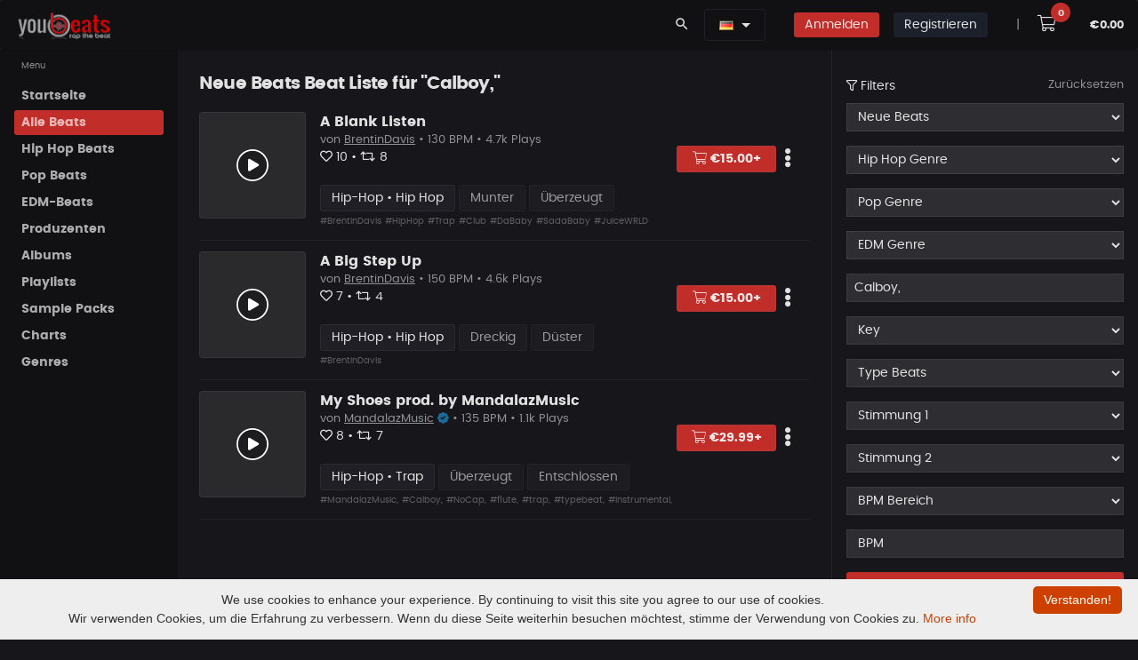

--- FILE ---
content_type: text/html; charset=UTF-8
request_url: https://www.youbeats.net/music/beats-list/musicnew.html?tags=Calboy,
body_size: 22179
content:


<!DOCTYPE html>
<html lang="de">
<head>
		<meta charset="UTF-8">
					
			        
        <!-- Google Tag Manager -->
        <script>(function(w,d,s,l,i){w[l]=w[l]||[];w[l].push({'gtm.start':
        new Date().getTime(),event:'gtm.js'});var f=d.getElementsByTagName(s)[0],
        j=d.createElement(s),dl=l!='dataLayer'?'&l='+l:'';j.async=true;j.src=
        'https://www.googletagmanager.com/gtm.js?id='+i+dl;f.parentNode.insertBefore(j,f);
        })(window,document,'script','dataLayer','GTM-WJJ5HMBG');</script>
        <!-- End Google Tag Manager -->
        		
		<meta name="viewport" content="width=device-width, initial-scale=1">

		
		<link rel="canonical" href="https://www.youbeats.net/music/members/beats-list/new-beats.html">
		<meta property="og:url" content="https://www.youbeats.net/music/members/beats-list/new-beats.html">

		<link rel="alternate" hreflang="de" href="https://www.youbeats.net/music/members/beats-list/new-beats.html">
		<link rel="alternate" hreflang="en-US" href="https://www.youbeats.net/music/members/beats-list/new-beats.html?lang=en_us">
		<link rel="alternate" hreflang="x-default" href="https://www.youbeats.net/music/members/beats-list/new-beats.html">
		
		<!-- SEO -->
		<title>Beats kaufen & verkaufen | Rap, Hip Hop & Trap Beats | Youbeats  | Youbeats.net</title>
		<meta name="description" content="Kaufe und verkaufe Rap, Hip-Hop & Trap Beats auf Youbeats. Entdecke neue Beats, exklusive Instrumentals und hochwertige Producer-Tracks." />
		<meta name="twitter:title" content="Beats kaufen & verkaufen | Rap, Hip Hop & Trap Beats | Youbeats">
		<meta property="og:site_name" content="Youbeats.net - Kaufe & Verkaufe Rap & Hip Hop Beats">
		<meta name="keywords" content="beats kaufen, beats verkaufen, rap beats, hip hop beats, trap beats, instrumentals, type beats, exklusive beats, producer beats">
		<meta property="og:title" content="Beats kaufen & verkaufen | Rap, Hip Hop & Trap Beats | Youbeats" />
		<meta property="og:description" content="Kaufe und verkaufe Rap, Hip-Hop & Trap Beats auf Youbeats. Entdecke neue Beats, exklusive Instrumentals und hochwertige Producer-Tracks." />
		<meta name="twitter:description" content="Kaufe und verkaufe Rap, Hip-Hop & Trap Beats auf Youbeats. Entdecke neue Beats, exklusive Instrumentals und hochwertige Producer-Tracks.">
		


		<meta name="ahrefs-site-verification" content="7e07feb8ceee1d4bc93cd6fe10fb90dcd841a348818c0d8f35c04b2d81ea4ec9">


				
		<meta property="og:image" content="https://www.youbeats.net/logos/youbeats_Final_IN_USE.png"/>
		<meta name="twitter:image" content="https://www.youbeats.net/logos/youbeats_Final_IN_USE.png">
		
		<meta property="og:image:width" content="840">
		<meta property="og:image:height" content="816">

		<meta name="twitter:card" content="summary">
		<meta name="twitter:site" content="@YOUBEATS_NET">
		<meta property="og:type" content="music.song" />

		
		
		<meta name="robots" content="index, follow, max-image-preview:large">
		
		


		<!-- IOS Touch Icons -->
		<link rel="apple-touch-icon" href="https://www.youbeats.net/design/templates/listen/theme/dist/assets/images/logos/touch-icon-iphone.png">
		<link rel="apple-touch-icon" sizes="152x152" href="https://www.youbeats.net/design/templates/listen/theme/dist/assets/images/logos/touch-icon-ipad.png">
		<link rel="apple-touch-icon" sizes="180x180" href="https://www.youbeats.net/design/templates/listen/theme/dist/assets/images/logos/touch-icon-iphone-retina.png">
		<link rel="apple-touch-icon" sizes="167x167" href="https://www.youbeats.net/design/templates/listen/theme/dist/assets/images/logos/touch-icon-ipad-retina.png">



		<link rel="apple-touch-icon" sizes="180x180" href="https://www.youbeats.net/design/templates/thunderbird/root/images/screen_brick/device_icons/apple-touch-icon.png?v=2.40">
		<link rel="icon" type="image/png" sizes="32x32" href="https://www.youbeats.net/design/templates/thunderbird/root/images/screen_brick/device_icons/favicon-32x32.png?v=2.40">
		<link rel="icon" type="image/png" sizes="16x16" href="https://www.youbeats.net/design/templates/thunderbird/root/images/screen_brick/device_icons/favicon-16x16.png?v=2.40">
		<link rel="manifest" href="https://www.youbeats.net/design/templates/thunderbird/root/images/screen_brick/device_icons/site.webmanifest?v=2.40">
		<link rel="mask-icon" href="https://www.youbeats.net/design/templates/thunderbird/root/images/screen_brick/device_icons/safari-pinned-tab.svg?v=2.40" color="#222222">
		<link rel="shortcut icon" href="https://www.youbeats.net/design/templates/thunderbird/root/images/screen_brick/device_icons/favicon.ico?v=2.40">
		<meta name="apple-mobile-web-app-title" content="youbeats">
		<meta name="application-name" content="youbeats">
		<meta name="msapplication-TileColor" content="#222222">
		<meta name="msapplication-TileImage" content="https://www.youbeats.net/design/templates/thunderbird/root/images/screen_brick/device_icons/mstile-144x144.png?v=2.40">
		<meta name="msapplication-config" content="https://www.youbeats.net/design/templates/thunderbird/root/images/screen_brick/device_icons/browserconfig.xml?v=2.40">
		<meta name="theme-color" content="#222222">



	<!-- style -->
	<link rel="stylesheet" media="screen and (min-width: 576px)" href="https://www.youbeats.net/design/templates/pulse/css/animate.css/animate.min.css?v=2.40" type="text/css" />
	<link rel="stylesheet" href="https://www.youbeats.net/design/templates/pulse/css/glyphicons/glyphicons.css?v=2.40" type="text/css" />
	<link rel="stylesheet" href="https://www.youbeats.net/design/templates/pulse/css/material-design-icons/material-design-icons.css?v=2.40" type="text/css" />
	<link rel="stylesheet" href="https://www.youbeats.net/design/templates/pulse/css/bootstrap/dist/css/bootstrap.min.css?v=2.40" type="text/css" />

	<!-- build:css https://www.youbeats.net/design/templates/pulse/css/styles/app.min.css -->
	<link rel="stylesheet" href="https://www.youbeats.net/design/templates/pulse/css/styles/app.css?v=2.40" type="text/css" />
	<link rel="stylesheet" href="https://www.youbeats.net/design/templates/pulse/css/styles/style.css?v=2.40" type="text/css" />
	<link rel="stylesheet" href="https://www.youbeats.net/design/templates/pulse/css/styles/style-plus.css?v=2.40" type="text/css" />
	<link rel="stylesheet" href="https://www.youbeats.net/design/templates/pulse/css/styles/font.css?v=2.40" type="text/css" />



	<link rel="stylesheet" href="https://www.youbeats.net/design/templates/pulse/libs/owl.carousel/dist/assets/owl.carousel.min.css?v=2.40" type="text/css" />
	<link rel="stylesheet" href="https://www.youbeats.net/design/templates/pulse/libs/owl.carousel/dist/assets/owl.theme.css?v=2.40" type="text/css" />
	<link rel="stylesheet" href="https://www.youbeats.net/design/templates/pulse/libs/mediaelement/build/mediaelementplayer.min.css?v=2.40" type="text/css" />
	<link rel="stylesheet" href="https://www.youbeats.net/design/templates/pulse/libs/mediaelement/build/mep.css?v=2.40" type="text/css" />

	<link rel="stylesheet" href="https://www.youbeats.net/design/templates/pulse/css/theme/danger.css?v=2.40" type="text/css" />


<link rel="stylesheet" href="https://www.youbeats.net/plugins/tooltipster/css/tooltipster.bundle.css?v=2.40">

	<!-- build:js https://www.youbeats.net/design/templates/pulse/scripts/app.min.js -->
	<!-- jQuery -->
	<script src="https://www.youbeats.net/design/templates/pulse/libs/jquery/dist/jquery.js?v=2.40"></script>
	<script type="text/javascript">
		var $Jq = jQuery.noConflict();
	</script>

	<!-- JSLanguageFile -->
	<script type="text/javascript">var JS_LANG = new Array();JS_LANG['talk_err_tip_compulsory'] = 'Erforderlich';</script>
	<!-- loadJsScriptVariables -->
                <script type="text/javascript">
                var LANG_LIKE						= 'Gefällt mir';
                var LANG_UNLIKE 					= 'Gefällt mir nicht mehr';
                var LANG_FEATURE					= 'Beat emfpehlen';
                var LANG_UNDO_FEATURE 				= 'Empfehlung rückgängig machen';
                var LANG_PLAYLIST_NOT_TWEETED		= 'Empfehlen';
                var LANG_PLAYLIST_TWEETED			= 'Empfehlung rückgängig machen';
                var LANG_PLAYLIST_FOLLOW 			= 'Folgen';
                var LANG_PLAYLIST_UNFOLLOW 			= 'Entfolgen';
                var LANG_PLAYLIST_LIKE				= 'Gefällt mir';
                var LANG_PLAYLIST_UNLIKE 			= 'Gefällt mir nicht mehr';
                var LANG_BEAT_NOT_FOLLOW			= 'Entfolgen';
                var LANG_BEAT_FOLLOW 				= 'Folgen';
                var LANG_PLAYLIST_NAME_ERROR		= 'Gebe einen Namen mit min. 3 Zeichen ein.';
                var LANG_PLAYLIST_CREATED			= 'Playlist erfolgreich erstellt!';
                var LANG_FOLLOW 					= 'Folgen';
                var LANG_UNFOLLOW 					= 'Entfolgen';
                var LANG_PLAYLIST_UPDATED 			= 'Playlist aktualisiert';
                var LANG_ALBUM_CREATED				= 'Album erstellt';
                var LANG_ALBUM_UPDATED				= 'Album aktualisiert';
                var LANG_ALBUM_DELETED				= 'Album gelöscht';
                var LANG_REPLIED					= 'Antwort hinzugefügt';
                var LANG_COMMENTED					= 'Kommentar hinzugefügt';
                var LANG_ERROR_COMMENT				= 'Kommentar ist leer. Gebe mindestens 1 Zeichen ein.';
                var LANG_ALBUM_FEATURE				= 'Empfehlen';
                var LANG_ALBUM_UNFEATURE			= 'Empfehlung rückgängig machen';
                var MSG_SEND			            = 'Deine Nachricht wurde versendet';
                var ERROR_SUBJECT			        = 'Der Betreff ist leer!';
                var ERROR_MSG			            = 'Deine Nachricht ist leer!';
                var LANG_CHOOSE_LICENSE			    = 'Lizenzauswahl';
                var LANG_ABOUTME_MIN_ERROR          = 'Es sollten mindestens 20 Zeichen sein';
								var LANG_UPDATED                    = 'Aktualisiert';
								var LANG_CONTRACT_EMPTY             = 'Darf nicht leer sein';
								var LANG_CONTRACT_SUX               = 'Deine Vertragsdaten wurden gespeichert';
								//var LANG_UPDATED                    = 'Aktualisiert';
								var LANG_NO_SEL               				= 'Kein Beat ausgewählt';
								var LANG_PL_DELETED               		= 'Deine Playlist wurde gelöscht';
								var LANG_AL_DELETED               		= 'Album gelöscht';
								var LANG_IN_CART               				= 'Im Warenkorb';
								var LANG_SK_DELETED               		= 'Dein Sample Pack wurde gelöscht';
								var LANG_BT_DELETED               		= 'Dein Beat wurde gelöscht';
								var LANG_SUBSCRIBE 										= 'Abonnieren';
								var LANG_UNSUBSCRIBE 									= 'Abo beenden';




                var LANG_STATUS_ERROR_MSG = 'Gebe nur alphanumerische Zeichen ein';
                var status_string_length = '10';
                var status_string_total_length = '10';
                var cfg_site_url = 'https://www.youbeats.net/';
                var LANG_LOADING = 'Laden';
                var LANG_OR = 'oder';
                var LANG_CLOSE = 'Schließen';
                var LANG_CANCEL = 'Abbrechen';
                var FLAG_SUCCESS = 'Abbrechen';
                var template_default = 'thunderbird';
                var stylesheet_screen_default = 'screen_brick';
                var LANG_NEW_STATUS = '~Neuer Status~';
                var LANG_SETTINGS = 'Einstellungen';
                var LANG_LOGOUT = 'Abmelden';
                var MY_PROFILE_URL = 'https://www.youbeats.net/members/myprofile.html';
                var LANG_MY_PROFILE = 'Mein Profil';
                var PROFILE_BASIC_URL = 'https://www.youbeats.net/members/profile/basic.html';
                var LANG_PROFILE_BASIC = 'Profil bearbeiten';
                var MY_VIDEOS_URL = '';
                var LANG_MY_VIDEOS = '';
                var LANG_JS_REQUIRED = 'Dies ist ein Pflichtfeld.';
                var LANG_JS_NUMBER = 'Bitte gebe eine gültige Zahl in diesem Feld ein.';
                var LANG_JS_DIGITS = 'Bitte verwende nur Zahlen in diesem Feld. Vermeide Leerzeichen oder andere Zeichen wie Punkte oder Kommata.';
                var LANG_JS_ALPHA = 'Bitte verwende nur Buchstaben (a-z) in diesem Feld.';
                var LANG_JS_ALPHANUM = 'Bitte verwende nur Buchstaben (a-z) oder Zahlen (0-9) in diesem Feld. Leerzeichen oder andere Zeichen sind nicht erlaubt.';
                var LANG_JS_DATE = 'Bitte gebe ein gültiges Datum ein.';
                var LANG_JS_EMAIL = 'Bitte gebe eine gültige E-Mail-Adresse an.';
                var LANG_JS_URL = 'Bitte gebe eine gültige URL ein.';
                var LANG_JS_DATEAU = 'Bitte verwende dieses Datumformat: TT / MM / JJJJ. Zum Beispiel 17/03/2006 für den 17. März 2006.';
                var LANG_JS_CURRENCY_DOLLAR = 'Bitte gebe einen gültige Betrag an.';
                var LANG_JS_SELECTION = 'Bitte treffe eine Auswahl';
                var LANG_JS_ONE_REQUIRED = 'Bitte wähle eine der oben genannten Optionen.';
                var LANG_JS_SUBSCRIBE = 'Abonnieren';
                var LANG_JS_UNSUBSCRIBE = 'Abo beenden';

                                var menu_channel_left_position = 0;
                var menu_channel_top_position = 53;
                var menu_more_left_position = 0;
                var menu_more_top_position = 53;
                var search_header_left_pos = -100;
                var search_header_top_pos = 36;
                var search_footer_left_pos = -75;
                var search_footer_top_pos = 27;
                            </script>
				
		<!-- SearchRelatedJs -->
    				<script type="text/javascript">
					var search_tag_text= 'Suche';
					function chooseSearchSelect(type, search_position)
						{
							var search_tag_text='Suche';
							tag_value=$('searchTags_'+search_position).value;
							tag_value = escape(tag_value);
							search_tag_text=escape(search_tag_text);
							if(search_tag_text==tag_value)
							    {
									$('searchTags_'+search_position).focus();
								  	return false;
								}
			  			   if(type == 'music')
										search_page_location = 'https://www.youbeats.net/music/beats-list/musicnew.html?tags='+tag_value;if(type == 'general')
										search_page_location = 'https://www.youbeats.net/memberslist.html?tags='+tag_value;if(search_page_location)
							   window.location = search_page_location;						}
				</script>
				
    <script type="text/javascript">
			var siteUserId		=		'0';
			var siteUrl			=		'https://www.youbeats.net/';
			var pageId			=		'musicList';
			var status_all		=		'';
			var show_shortcuts	=		'https://www.youbeats.net/myprofile.html***!!!***Mein Profil#*~*#https://www.youbeats.net/members/profile/basic.html***!!!***Profil bearbeiten';
	 </script>


	 <script type="text/javascript">
			statusSettingUrl = 			"https://www.youbeats.net/profile/settings.html";
			logoutUrl = 				"https://www.youbeats.net/logout.html";

				 </script>

	 <script type="text/javascript"	src="https://www.youbeats.net/js/memberStatus.js"></script>
	 <script type="text/javascript"	src="https://www.youbeats.net/js/online.js"></script>
				 <script type="text/javascript">
 	 onlineTimer = setInterval('logInUser()', 10000);
	 curStatus = '';
	 </script>





</head>
<body class="black" onLoad="logInUser();" onUnload="logOutUser()">
		
	
<script>
<noscript><iframe src="https://www.googletagmanager.com/ns.html?id=GTM-WJJ5HMBG"
height="0" width="0" style="display:none;visibility:hidden"></iframe></noscript>

</script>
	
<iframe name="facebook_logout" id="facebook_logout" style="display:none"></iframe>
<script type="text/javascript">
    window.name = "mycartwindow";
</script>
<script type="text/javascript">
    var music_ajax_page_loading = '<img alt="lade..." src="https://www.youbeats.net/music/design/templates/thunderbird/root/images/screen_brick/loader.gif" />';
    var music_site_url = 'https://www.youbeats.net/music/';
</script>
<script type="text/javascript" language="javascript">var play_songs_playlist_player_url = "https://www.youbeats.net/music/playSongsInPlaylist.php";
					  var play_soundkits_playlist_player_url = "https://www.youbeats.net/music/playSoundkitsInPlaylist.php";
					  var play_quickMix_url = "https://www.youbeats.net/music/playquickmix.html";
					  var create_album_url = "https://www.youbeats.net/music/members/createAlbum.php";
					  var view_cart_url = "https://www.youbeats.net/music/viewmusiccart.html";
					  var qucikmix_added_already = "Beat bereits im QuickMix";
					  var hidden_player_not_loaded = "Player nicht geladen, bitte warten..";
					  var volume_control_enabled_help_tip = "Verwende diesen zur Kontrolle der Lautstärke im Instant-Player";
					  var volume_control_disabled_help_tip = "Spiele Beats im Player ab, um die Lautstärkeregelung zu aktivieren ";
					  var quickMix_url = "https://www.youbeats.net/music/getMusicDetails.php?ajax_page=true&action=quickmix";
					  var save_volume_url = "https://www.youbeats.net/music/getMusicDetails.php?ajax_page=true&action=save_volume";
					  var LANG_VOLUME_MUTE = "Stumm";
					  var LANG_VOLUME_UNMUTE = "nicht Stumm";
					  //SETTING PLAYER VOLUME TO DEFAULT VALUE
					  playlist_player_volume = 100;
					  playlist_player_volume_mute_cur = 100;var volume_help_tip_top_pos = 23;var volume_help_tip_left_pos = -190;var volume_iframe_help_tip_top_pos = 36;var volume_iframe_help_tip_left_pos = -190;//Quick Mix JS ARRAYquickMixPopupWindow = eval();</script>



<div class="app dk" id="app">
	<!-- ############ LAYOUT START-->
	<!-- aside -->
	<div id="aside" class="app-aside modal fade nav-dropdown" style="top:55px;">
		<!-- fluid app aside -->
		<div class="left navside black dk" data-layout="column">
			<div class="navbar no-radius b-b hidden-lg-up">
				<a href="https://www.youbeats.net/" class="navbar-brand md">
				<img src="https://www.youbeats.net/logos/youbeats125.png" title="YouBeats" alt="YouBeats">
				<h2 class="hidden-folded inline hide">Kaufe und Verkaufe Beats</h2>
				</a>
			</div>
			<div data-flex class="hide-scroll">
				<nav class="scroll nav-stacked nav-active-primary">
					<ul class="nav" data-ui-nav>
						
<style>
  .active-m{
    border-bottom: 2px solid #fff;

  }
</style>



    <!-- link and dropdown -->
    <ul class="nav" data-ui-nav>
      <li class="nav-header hidden-folded">
          <span class="text-xs text-muted">Menu</span>
      </li>


                                            <li>
                <a href="https://www.youbeats.net/index.html" class="nav-link" id="menu_home" target="" title="Startseite">
                    <span class="nav-text">Startseite</span>
                </a>
            </li>
            




            
                              <li>
                <a href="https://www.youbeats.net/music/beats-list/random-beats.html" class="nav-link active" id="menu_alle_beats" target="" title="Alle Beats">
                    <span class="nav-text">Alle Beats</span>
                </a>
            </li>
            




            
                              <li>
                <a href="https://www.youbeats.net/music/beats-list/random-beats.html?cid=323" class="nav-link" id="menu_hip_hop_beats" target="" title="Hip Hop Beats">
                    <span class="nav-text">Hip Hop Beats</span>
                </a>
            </li>
            




            
                              <li>
                <a href="https://www.youbeats.net/music/beats-list/new-beats.html?cid=344" class="nav-link" id="menu_pop_beats" target="" title="Pop Beats">
                    <span class="nav-text">Pop Beats</span>
                </a>
            </li>
            




            
                              <li>
                <a href="https://www.youbeats.net/music/beats-list/new-beats.html?cid=350" class="nav-link" id="menu_edm-beats" target="" title="EDM-Beats">
                    <span class="nav-text">EDM-Beats</span>
                </a>
            </li>
            




            
                              <li>
                <a href="https://www.youbeats.net/music/producer-list/artistnew.html" class="nav-link" id="menu_produzenten" target="" title="Produzenten">
                    <span class="nav-text">Produzenten</span>
                </a>
            </li>
            




            
                              <li>
                <a href="https://www.youbeats.net/music/albumlist/albumlistnew.html" class="nav-link" id="menu_albums" target="" title="Albums">
                    <span class="nav-text">Albums</span>
                </a>
            </li>
            




            
                              <li>
                <a href="https://www.youbeats.net/music/playlist/new.html" class="nav-link" id="menu_playlists" target="" title="Playlists">
                    <span class="nav-text">Playlists</span>
                </a>
            </li>
            




            
                              <li>
                <a href="https://www.youbeats.net/music/sample-packs/new.html" class="nav-link" id="menu_sample_packs" target="" title="Sample Packs">
                    <span class="nav-text">Sample Packs</span>
                </a>
            </li>
            




            
                              <li>
                <a href="https://www.youbeats.net/music/charts.html" class="nav-link" id="menu_charts" target="" title="Charts">
                    <span class="nav-text">Charts</span>
                </a>
            </li>
            




            
                              <li>
                <a href="https://www.youbeats.net/music/genres.html" class="nav-link" id="menu_genres" target="" title="Genres">
                    <span class="nav-text">Genres</span>
                </a>
            </li>
            




            
        

        
       




    </ul>
    <!-- / link and dropdown -->


<!-- Mail Menu -->

					</ul>
				</nav>
			</div>

		</div>
	</div>
	<!-- / asie-->


	<!-- topbar -->
	<div class="app-header black lt box-shadow-z1 usr-indx">

        <div class="navbar top black dk b-b-no" data-pjax>
			<!-- navbar top -->
      <ul class="nav navbar-nav pull-left hidden-md-down">

        <a href="https://www.youbeats.net/" class="navbar-brand md">
        <img src="https://www.youbeats.net/logos/youbeats125.png" title="YouBeats" alt="YouBeats">
        <h3 class="hidden-folded inline hide">Beats for Sale and Buy Beats</h3>
        </a>
      </ul>

			<ul class="nav navbar-nav pull-right">



							        <li class="nav-item">
          <a class="nav-link" data-toggle="modal" data-target="#search-modal">
            <i class="material-icons">search</i>
          </a>
        </li>

        <li class="nav-item m-r">

            
<style>
	.w-drop {
	    min-width: 190px !important;
	}

	.mn-hei{
		line-height: 3.5rem;
	}

	.hei-corr{
		line-height: 1.4rem;
	}

</style>



<div class="dropdown inline mn-hei">
    <button class="btn black dk dropdown-toggle b-a" data-toggle="dropdown" aria-expanded="false">
																<a class="language" onClick="showHideLang()" title="Deutsch" alt="Deutsch"><img src="https://www.youbeats.net/design/css/flag_icon/de.gif"/></a>
						    </button>
    <div class="dropdown-menu dropdown-menu-scale pull-right black b-a w-drop" id="showhidelang">
			<ul id="langlist">
								
					<a class="dropdown-item hei-corr" href="https://www.youbeats.net/music/beats-list/musicnew.html?lang=en_us" title="English" alt="English"><img src="https://www.youbeats.net/design/css/flag_icon/en_us.gif" />&nbsp; English</a>
																
			</ul>
    </div>
  </div>


        </li>

        <li class="nav-item hidden-sm-up" style="margin-left: 0 !important;">
					<a class="nav-item m-t-sm-list btn btn-sm btn-icon rounded danger b-a" href="https://www.youbeats.net/login.html">
						<i class="fas fa-sign-in"></i>
					</a>
				</li>

				<li class="nav-item hidden-xs-down">
					<a class="nav-link" href="https://www.youbeats.net/login.html">
						<span class="btn btn-sm danger _500">Anmelden</span>
					</a>
				</li>
				
				        <li class="nav-item hidden-sm-up">
					<a class="nav-item m-t-sm-list btn btn-sm btn-icon rounded dark b-a" href="https://www.youbeats.net/login.html">
						<i class="fas fa-user-plus"></i>
					</a>
				</li>

				<li class="nav-item hidden-xs-down">
					<a class="nav-link" href="https://www.youbeats.net/signup.html">
						<span class="btn btn-sm dark _500 m-r">Registrieren</span>
                  	</a>
                </li>
				

<!--								<li class="nav-item">
					<a class="nav-link" href="https://www.youbeats.net/affiliateLogin.html">
						<span class="btn btn-sm info _500">
                       		Affiliate Anmeldung
						</span>
					</a>
				</li>
				-->

        <li class="nav-item text-muted m-l">
      		<a href="javascript:void(0);" class="nav-link">|</a>
      	</li>



				<li class="nav-item m-l-sm-i">
					<a class="nav-link" href="javascript:void(0)" onclick="viewCart();">
						<i class="fal fa-shopping-cart fa-lg btn btn-white p-a-md2 r-20x"></i>
						<sup class="badger cart-badge label label-cart rounded danger" id="crt_itm_ct">0</sup>
					</a>
				</li>

				<li class="nav-item no-margins">
					<span class="nav-link">
						<sup class="cart_amntt text-sm _600" id="cart_amnt">€0.00</sup>
					</span>
				</li>
			</ul>

						<!-- / navbar top -->
        </div>
    </div>
	<!-- / topbar -->

	<!-- content -->
	<div id="content" class="app-content white bg box-shadow-z2" role="main">
		<div class="app-header hidden-lg-up white lt box-shadow-z1">
			<div class="navbar">
				<!-- brand -->
				<a href="https://www.youbeats.net/" class="navbar-brand md">
				<img src="https://www.youbeats.net/logos/youbeats125.png" title="YouBeats" alt="YouBeats">
				<h1 class="hidden-folded inline hide">Beats for Sale</h1>
				</a>
				<!-- / brand -->
				<!-- nabar right -->
				<ul class="nav navbar-nav pull-right">
					<li class="nav-item">
						<!-- Open side - Naviation on mobile -->
						<a data-toggle="modal" data-target="#aside" class="nav-link">
						<i class="material-icons">menu</i>
						</a>
						<!-- / -->
					</li>
				</ul>
				<!-- / navbar right -->

			</div>
		</div>

    <!-- ############ SEARCH START -->
<div class="modal white lt fade" id="search-modal" data-backdrop="false">
	<a data-dismiss="modal" class="text-muted text-lg p-x modal-close-btn">&times;</a>
	<div class="row-col">
		<div class="p-a-lg h-v row-cell v-m">
			<div class="row">
				<div class="col-md-8 offset-md-2">

					<form name="formCommonSearch" id="formCommonSearch" method="post" action="https://www.youbeats.net/music/beats-list/musicnew.html?tags=" >
						<div class="input-group input-group-lg">

							<input type="text" class="form-control" name="tags" id="searchTags_header" value="Calboy," placeholder="Beat Tags, Beat Keywords" tabindex="1000" data-ui-target="#search-result">
							<span class="input-group-btn">
								<button class="btn b-a no-shadow white clsSearchModules" placeholder="" type="submit">Suche</button>
							</span>
						</div>
					</form>



					<div id="search-result" class="animated fadeIn">

						<div class="row">
							<div class="col-sm-6">
								<div class="row item-list item-list-sm item-list-by m-b">

                                    <div class="col-xs-12">
										<div class="item r" data-id="item-7" data-src="">
											<div class="item-media ">
												<a href="https://www.youbeats.net/music/listenmusic/30618/quiet pain.html" class="item-media-content b-a" style="background-image: url('https://www.youbeats.net/music/design/templates/thunderbird/root/images/screen_brick/no_image/noImage_audio_T.webp');"></a>
											</div>
											<div class="item-info">
												<div class="item-title text-ellipsis">
													<a href="https://www.youbeats.net/music/listenmusic/30618/quiet pain.html">Quiet Pain</a>
												</div>
												<div class="item-author text-sm text-ellipsis ">
													<a href="https://www.youbeats.net/MandalazMusic.html" class="text-muted">MandalazMusic <i class="verified-col fas fa-badge-check"></i></a>
												</div>
												<div class="item-meta text-sm text-muted">
												</div>
											</div>
										</div>
									</div>
                                    <div class="col-xs-12">
										<div class="item r" data-id="item-7" data-src="">
											<div class="item-media ">
												<a href="https://www.youbeats.net/music/listenmusic/30617/vhs2 (pro8l3m type beat).html" class="item-media-content b-a" style="background-image: url('https://www.youbeats.net/files/musics/thumbnails/6b5fad0d3a729d6L.webp');"></a>
											</div>
											<div class="item-info">
												<div class="item-title text-ellipsis">
													<a href="https://www.youbeats.net/music/listenmusic/30617/vhs2 (pro8l3m type beat).html">VHS2 (PRO8L3M Type Beat)</a>
												</div>
												<div class="item-author text-sm text-ellipsis ">
													<a href="https://www.youbeats.net/premierarena.html" class="text-muted">premierarena <i class="verified-col fas fa-badge-check"></i></a>
												</div>
												<div class="item-meta text-sm text-muted">
												</div>
											</div>
										</div>
									</div>
                                    <div class="col-xs-12">
										<div class="item r" data-id="item-7" data-src="">
											<div class="item-media ">
												<a href="https://www.youbeats.net/music/listenmusic/30615/nowy start (with hook).html" class="item-media-content b-a" style="background-image: url('https://www.youbeats.net/files/musics/thumbnails/c02d80d1ecf882eL.webp');"></a>
											</div>
											<div class="item-info">
												<div class="item-title text-ellipsis">
													<a href="https://www.youbeats.net/music/listenmusic/30615/nowy start (with hook).html">NOWY START (with Hook)</a>
												</div>
												<div class="item-author text-sm text-ellipsis ">
													<a href="https://www.youbeats.net/premierarena.html" class="text-muted">premierarena <i class="verified-col fas fa-badge-check"></i></a>
												</div>
												<div class="item-meta text-sm text-muted">
												</div>
											</div>
										</div>
									</div>
                                    <div class="col-xs-12">
										<div class="item r" data-id="item-7" data-src="">
											<div class="item-media ">
												<a href="https://www.youbeats.net/music/listenmusic/30614/drama - hard melodic voice sample rap type beat.html" class="item-media-content b-a" style="background-image: url('https://www.youbeats.net/files/musics/thumbnails/cd6aef0440b5fb7L.webp');"></a>
											</div>
											<div class="item-info">
												<div class="item-title text-ellipsis">
													<a href="https://www.youbeats.net/music/listenmusic/30614/drama - hard melodic voice sample rap type beat.html">Drama - Hard Melodic Voice Sample Rap Type Beat</a>
												</div>
												<div class="item-author text-sm text-ellipsis ">
													<a href="https://www.youbeats.net/zSeven.html" class="text-muted">zSeven </a>
												</div>
												<div class="item-meta text-sm text-muted">
												</div>
											</div>
										</div>
									</div>
                                    <div class="col-xs-12">
										<div class="item r" data-id="item-7" data-src="">
											<div class="item-media ">
												<a href="https://www.youbeats.net/music/listenmusic/30613/blood money.html" class="item-media-content b-a" style="background-image: url('https://www.youbeats.net/files/musics/thumbnails/21c6d7a1fc87615L.webp');"></a>
											</div>
											<div class="item-info">
												<div class="item-title text-ellipsis">
													<a href="https://www.youbeats.net/music/listenmusic/30613/blood money.html">Blood Money</a>
												</div>
												<div class="item-author text-sm text-ellipsis ">
													<a href="https://www.youbeats.net/Kryptic.html" class="text-muted">Kryptic <i class="verified-col fas fa-badge-check"></i></a>
												</div>
												<div class="item-meta text-sm text-muted">
												</div>
											</div>
										</div>
									</div>
                                    <div class="col-xs-12">
										<div class="item r" data-id="item-7" data-src="">
											<div class="item-media ">
												<a href="https://www.youbeats.net/music/listenmusic/30612/black money.html" class="item-media-content b-a" style="background-image: url('https://www.youbeats.net/files/musics/thumbnails/0b90a0b15fcbc6bL.webp');"></a>
											</div>
											<div class="item-info">
												<div class="item-title text-ellipsis">
													<a href="https://www.youbeats.net/music/listenmusic/30612/black money.html">Black Money</a>
												</div>
												<div class="item-author text-sm text-ellipsis ">
													<a href="https://www.youbeats.net/Kryptic.html" class="text-muted">Kryptic <i class="verified-col fas fa-badge-check"></i></a>
												</div>
												<div class="item-meta text-sm text-muted">
												</div>
											</div>
										</div>
									</div>
                  
								</div>
							</div>

							<div class="col-sm-6">
								<div class="row item-list item-list-sm item-list-by m-b">

                  									<div class="col-xs-12">
										<div class="item">
											<div class="item-media rounded ">
												<a href="https://www.youbeats.net/GionataLao.html" class="item-media-content" style="background-image: url('https://www.youbeats.net/files/user_profile_avatar/3998L.jpg');"></a>
											</div>
											<div class="item-info ">
												<div class="item-title text-ellipsis">
													<a href="https://www.youbeats.net/GionataLao.html">GionataLao </a>
													<div class="text-sm text-muted">136 Beats</div>
												</div>
											</div>
										</div>
									</div>
                  									<div class="col-xs-12">
										<div class="item">
											<div class="item-media rounded ">
												<a href="https://www.youbeats.net/Samplemental.html" class="item-media-content" style="background-image: url('https://www.youbeats.net/files/user_profile_avatar/1916L.webp');"></a>
											</div>
											<div class="item-info ">
												<div class="item-title text-ellipsis">
													<a href="https://www.youbeats.net/Samplemental.html">Samplemental </a>
													<div class="text-sm text-muted">199 Beats</div>
												</div>
											</div>
										</div>
									</div>
                  									<div class="col-xs-12">
										<div class="item">
											<div class="item-media rounded ">
												<a href="https://www.youbeats.net/HazoProduction.html" class="item-media-content" style="background-image: url('https://www.youbeats.net/files/user_profile_avatar/3329L.');"></a>
											</div>
											<div class="item-info ">
												<div class="item-title text-ellipsis">
													<a href="https://www.youbeats.net/HazoProduction.html">HazoProduction </a>
													<div class="text-sm text-muted">6 Beats</div>
												</div>
											</div>
										</div>
									</div>
                  									<div class="col-xs-12">
										<div class="item">
											<div class="item-media rounded ">
												<a href="https://www.youbeats.net/0RIGIN8.html" class="item-media-content" style="background-image: url('https://www.youbeats.net/files/user_profile_avatar/3632L.');"></a>
											</div>
											<div class="item-info ">
												<div class="item-title text-ellipsis">
													<a href="https://www.youbeats.net/0RIGIN8.html">0RIGIN8 </a>
													<div class="text-sm text-muted">8 Beats</div>
												</div>
											</div>
										</div>
									</div>
                  									<div class="col-xs-12">
										<div class="item">
											<div class="item-media rounded ">
												<a href="https://www.youbeats.net/GzudemD.html" class="item-media-content" style="background-image: url('https://www.youbeats.net/files/user_profile_avatar/457L.webp');"></a>
											</div>
											<div class="item-info ">
												<div class="item-title text-ellipsis">
													<a href="https://www.youbeats.net/GzudemD.html">GzudemD </a>
													<div class="text-sm text-muted">10 Beats</div>
												</div>
											</div>
										</div>
									</div>
                  									<div class="col-xs-12">
										<div class="item">
											<div class="item-media rounded ">
												<a href="https://www.youbeats.net/Knrmusicprod.html" class="item-media-content" style="background-image: url('https://www.youbeats.net/files/user_profile_avatar/4288L.png');"></a>
											</div>
											<div class="item-info ">
												<div class="item-title text-ellipsis">
													<a href="https://www.youbeats.net/Knrmusicprod.html">Knrmusicprod </a>
													<div class="text-sm text-muted">7 Beats</div>
												</div>
											</div>
										</div>
									</div>
                  								</div>
							</div>
						</div>
					</div>
					<div id="top-search" class="btn-groups">
						<strong class="text-muted">Meist gesucht: </strong>
                          <a href="https://www.youbeats.net/music/beats-list/musicnew.html?tags=fröhlich" class="btn btn-xs white">fröhlich</a></span>
                          <a href="https://www.youbeats.net/music/beats-list/musicnew.html?tags=beat" class="btn btn-xs white">beat</a></span>
                          <a href="https://www.youbeats.net/music/beats-list/musicnew.html?tags=türkisch" class="btn btn-xs white">türkisch</a></span>
                          <a href="https://www.youbeats.net/music/beats-list/musicnew.html?tags=verrückt" class="btn btn-xs white">verrückt</a></span>
                          <a href="https://www.youbeats.net/music/beats-list/musicnew.html?tags=schöner" class="btn btn-xs white">schöner</a></span>
                          <a href="https://www.youbeats.net/music/beats-list/musicnew.html?tags=wütend" class="btn btn-xs white">wütend</a></span>
                          <a href="https://www.youbeats.net/music/beats-list/musicnew.html?tags=90´s" class="btn btn-xs white">90´s</a></span>
                          <a href="https://www.youbeats.net/music/beats-list/musicnew.html?tags=Rap" class="btn btn-xs white">Rap</a></span>
                          <a href="https://www.youbeats.net/music/beats-list/musicnew.html?tags=straße" class="btn btn-xs white">straße</a></span>
                          <a href="https://www.youbeats.net/music/beats-list/musicnew.html?tags=Straße" class="btn btn-xs white">Straße</a></span>
                          <a href="https://www.youbeats.net/music/beats-list/musicnew.html?tags=sad" class="btn btn-xs white">sad</a></span>
                          <a href="https://www.youbeats.net/music/beats-list/musicnew.html?tags=Glücklich" class="btn btn-xs white">Glücklich</a></span>
                          <a href="https://www.youbeats.net/music/beats-list/musicnew.html?tags=Gefühlvoll" class="btn btn-xs white">Gefühlvoll</a></span>
                          <a href="https://www.youbeats.net/music/beats-list/musicnew.html?tags=Böse" class="btn btn-xs white">Böse</a></span>
                          <a href="https://www.youbeats.net/music/beats-list/musicnew.html?tags=Flöte" class="btn btn-xs white">Flöte</a></span>
                          <a href="https://www.youbeats.net/music/beats-list/musicnew.html?tags=dark" class="btn btn-xs white">dark</a></span>
                          <a href="https://www.youbeats.net/music/beats-list/musicnew.html?tags=premierarena" class="btn btn-xs white">premierarena</a></span>
                          <a href="https://www.youbeats.net/music/beats-list/musicnew.html?tags=boom" class="btn btn-xs white">boom</a></span>
                          <a href="https://www.youbeats.net/music/beats-list/musicnew.html?tags=hard" class="btn btn-xs white">hard</a></span>
                          <a href="https://www.youbeats.net/music/beats-list/musicnew.html?tags=TRAP" class="btn btn-xs white">TRAP</a></span>
                          <a href="https://www.youbeats.net/music/beats-list/musicnew.html?tags=Hip" class="btn btn-xs white">Hip</a></span>
                          <a href="https://www.youbeats.net/music/beats-list/musicnew.html?tags=DJKÖDDI" class="btn btn-xs white">DJKÖDDI</a></span>
                          <a href="https://www.youbeats.net/music/beats-list/musicnew.html?tags=HipHop" class="btn btn-xs white">HipHop</a></span>
                          <a href="https://www.youbeats.net/music/beats-list/musicnew.html?tags=bap" class="btn btn-xs white">bap</a></span>
                          <a href="https://www.youbeats.net/music/beats-list/musicnew.html?tags=beat" class="btn btn-xs white">beat</a></span>
                          <a href="https://www.youbeats.net/music/beats-list/musicnew.html?tags=Beats" class="btn btn-xs white">Beats</a></span>
                          <a href="https://www.youbeats.net/music/beats-list/musicnew.html?tags=Shindy" class="btn btn-xs white">Shindy</a></span>
                          <a href="https://www.youbeats.net/music/beats-list/musicnew.html?tags=düster" class="btn btn-xs white">düster</a></span>
                          <a href="https://www.youbeats.net/music/beats-list/musicnew.html?tags=Hop" class="btn btn-xs white">Hop</a></span>
                          <a href="https://www.youbeats.net/music/beats-list/musicnew.html?tags=Gangsta" class="btn btn-xs white">Gangsta</a></span>
                          <a href="https://www.youbeats.net/music/beats-list/musicnew.html?tags=rap" class="btn btn-xs white">rap</a></span>
                          <a href="https://www.youbeats.net/music/beats-list/musicnew.html?tags=Piano" class="btn btn-xs white">Piano</a></span>
                          <a href="https://www.youbeats.net/music/beats-list/musicnew.html?tags=Instrumental" class="btn btn-xs white">Instrumental</a></span>
                          <a href="https://www.youbeats.net/music/beats-list/musicnew.html?tags=Oldschool" class="btn btn-xs white">Oldschool</a></span>
                          <a href="https://www.youbeats.net/music/beats-list/musicnew.html?tags=RnB" class="btn btn-xs white">RnB</a></span>
            
					</div>
				</div>
			</div>
		</div>
	</div>
</div>
<!-- ############ SEARCH END -->




		<div class="app-footer app-player grey bg open-side-playlist">
			<div class="playlist" style="width:100%"></div>
		</div>


		<div class="app-body" id="view">

   		<!--</div><!--app-body-->
	<!--</div><!--content-->
	<!--  / content-->
<!--</div><!--app dk--><script src="https://cdnjs.cloudflare.com/ajax/libs/jquery-validate/1.19.2/jquery.validate.min.js" ></script>


<script type="text/javascript" language="javascript">
total_musics_to_play = 3;
total_musics_ids_play_arr.push(19161);total_musics_ids_play_arr.push(19159);total_musics_ids_play_arr.push(18297);
var LANG_CHOOSE_LICENSE = 'Lizenzauswahl ';
var PRICE_UPDATED = '<b style="font-size:14px;" class="text-success">Aktualisierung erfolgreich</b> ';
var PRICE_FAILED = '<b style="font-size:14px;" class="text-danger">Aktualisierung fehlgeschlagen</b> ';
var PRICE_DECIMAL = '<b style="font-size:14px;" class="text-danger">Bitte gebe einen gültigen Dezimalwert getrennt durch . ein</b> ';
var MIN_PRICE = '<b style="font-size:14px;" class="text-danger">Der Mindestpreis für Standard Lease muss €4.99, für Professional Lease €9.99 und für Exklusiv €14.99 betragen. Willst du eine Lizenz nicht anbieten muss du 0 oder 0.00 eintragen.</b> ';
var PRICE_ONE_LICENSE = '<b style="font-size:14px;" class="text-danger">Gebe einen gültigen Preis für mindestens eine Lizenz ein</b> ';
var EX_PRICE_HIGH = '<b style="font-size:14px;" class="text-danger">Der Preis für Exklusiv muss größer als die der Professional Lease Lizenz sein oder du musst den Preis für Exklusive Lizenz erhöhen</b> ';
var EX_PRICE_HIGH_2 = '<b style="font-size:14px;" class="text-danger">Der Preis für Exklusiv muss größer als die der Standard Lease Lizenz sein oder du musst den Preis für Exklusive Lizenz erhöhen</b> ';
var PRO_PRICE_HIGH = '<b style="font-size:14px;" class="text-danger">Der Preis für Professional Lease Lizenz muss größer als die der Standard Lease Lizenz sein oder du musst den Preis für Professional Lease Lizenz erhöhen</b> ';
var MOOD = '<b style="font-size:14px;" class="text-danger">Bitte wähle die primäre Stimmungsbeschreibung aus.</b> ';


</script>
<script type="text/javascript" language="javascript" src="/js/AG_ajax_html.js"></script>
<script type="text/javascript" language="javascript">
	var block_arr = new Array('selMsgConfirm', 'selMsgConfirmMulti', 'selEditMusicComments', 'selMsgCartSuccess');
	var max_width_value = "400";
	var delLink_value;
</script>



<div id="sux-del19161" class="sticky-sux p-y text-success text-center _600 hide m-t b-a"></div>





<div id="sux-del19159" class="sticky-sux p-y text-success text-center _600 hide m-t b-a"></div>





<div id="sux-del18297" class="sticky-sux p-y text-success text-center _600 hide m-t b-a"></div>



<!-- ############ PAGE START-->
<div class="page-content">
	<div class="row-col">
		<div class="col-lg-9 b-r no-border-md">
			<div class="padding m-b-xlg-fix">

				<input type="hidden" name="advanceFromSubmission" value="1" />
								<input type="hidden" name="start" value="0" />
				<input type="hidden" name="album_id" value="" />
				<input type="hidden" name="cid" value="" />
				<input type="hidden" name="music_ext" value="" />
				<input type="hidden" name="music_master" value="" />
				<input type="hidden" name="music_exclusive" value="" />
				<input type="hidden" name="music_mixdown" value="" />
				<input type="hidden" name="total_purchases" value="" />
				<input type="hidden" name="music_bpm" value="" />
				<input type="hidden" name="tags" value="Calboy," />
				<input type="hidden" name="user_id" value="0" />
				<input type="hidden" name="action_new" value="" />
				<input type="hidden" name="thumb" value="yes" />
				<input type="hidden" name="artist" value="" />
				<input type="hidden" name="music_language" value="" />
				<input type="hidden" name="run_length" value="" />
				<input type="hidden" name="music_album_name" value="" />
				<input type="hidden" name="added_within" value="" />
				<input type="hidden" name="advanceFromSubmission" value="" />
				<input type="hidden" name="view" value="" />
				<input type="hidden" name="music_title" value="" />
				<input type="hidden" name="artist_id" value="" />
				<input type="hidden" name="titles" value="" />
				<input type="hidden" name="mymusic" value="No" />
				<input type="hidden" name="myfavoritemusic" value="No" />
				<input type="hidden" name="music_mood_1" value="" />
				<input type="hidden" name="music_mood_2" value="" />
				<input type="hidden" name="beat_key" value="" />
				<input type="hidden" name="type_beat" value="" />



				<div class="row">
					<div class="col-xs-12 col-md-12">
						<div class="dropdown inline pull-left">
							<h5 class="m-t-xs hidden-xs-down">Neue Beats Beat Liste für "Calboy,"</h5>
							<h6 class="m-t-xs hidden-sm-up">Neue Beats Beat Liste für "Calboy,"</h6>
						</div>

					</div>
				</div>


				
				



<script>
jQuery(document).ready(function() {
    jQuery('#selMsgError').fadeIn().delay(5000).fadeOut(2500);
});

var cur_url = 'https://www.youbeats.net/music/beats-list/musicnew.html?tags=Calboy,';
var suxs_pp = 'https://www.youbeats.net/music/members/viewmusiccart.html?status=pp_success&paymentId';
var suxs_st = 'https://www.youbeats.net/music/members/viewmusiccart.html?status=ps_success&mo_id';


jQuery(document).ready(function() {

    if (cur_url.startsWith(suxs_pp) || cur_url.startsWith(suxs_st)) {
        jQuery('#selMsgSuccess').fadeIn().delay(55000).fadeOut(2500);

        window.setTimeout(function() {
            window.location.href = 'https://www.youbeats.net/music/members/listenertransactionlist.html';
        }, 5000);
        }
    else{
        jQuery('#selMsgSuccess').fadeIn().delay(5000).fadeOut(2500);
        }

});

</script>

				
				<div id="selMsgCartSuccess" class="clsPopupConfirmation" style="display:none;position:absolute;">
					<p id="selCartAlertSuccess"></p>
					<form name="msgCartFormSuccess" id="msgConfirmformMulti" method="post" action="https://www.youbeats.net/music/beats-list/musicnew.html?tags=Calboy," autocomplete="off">
						<input type="button" class="clsSubmitButton" name="no" value="OK" tabindex="1005" onClick="return hideAllBlocks()" />
					</form>
				</div>
				<div id="selEditMusicComments" class="clsPopupConfirmation" style="display:none;position:absolute;"></div>




												
				<div class="row">
	<div class="col-sm-12">
			</div>
</div>								



				<!--DESKTOP-->
				<div class="row item-list">

					<a href="javascript:void(0);" id="anchor"></a>
																														
					
					<script type="application/ld+json">
					{
						"@context": "https://schema.org",
						"@type": ["Product", "MusicRecording"],
						"name": "A Blank Listen",
						"description": "Hip Hop Instrumental. Bouncy Instrumental. Trap Instrumental. Fast Instrumental. Heavy Instrumental. Action Instrumental. Sport Instrumental. Urban Instrumental. Thick Instrumental.

Type Beat: DaBaby, SadaBaby, JuiceWRLD, NBAYoungBoy, Stunna4Vegas, NLEchoppa, 30DeepGrimeyy, 24KGoldn, POPSMOKE, YoungMA, LilUziVert, Migos, Offset, DojaCat, MeganTheeStallion, TayMoney, KodakBlack, OzSparx, FivioForeign, ChiefKeef, KevinGates, BlueFace, CoiLeray, LilWayne, GucciMane, YoGotti, LilKeed, YoungThug, LilGotti, SheckWes, SimXSantana, JoeyTrap, LilPump, CardiB, S3nsiMolly, Lil2z, JackBoy, Future, Skooly, NoCap, LilTjay, LilBaby, YoungThug, ToryLanez, Teejay3k, LilMuk, YNWMelly, YNWBSlime, DTheFlyest, RodWave, SeddyHendrinx, OzSparx, JustinRarri, SK8, JI, LilPoppa, YSNflow, PoloG, RoddyRicch, Calboy, RyloRodriguez, LilDurk, PnBRock, RodWave, Gunna, LilBaby, YoungThug,",
						"url": "https://stage.youbeats.net/music/listenmusic/19161/A+Blank+Listen.html",
						"image": "https://stage.youbeats.net/files/musics/thumbnails/webp",
						"duration": "PT4M25S",
						"offers": [
							{
    "@type": "Offer",
    "priceCurrency": "EUR",
    "price": "15.00",
    "availability": "https://schema.org/InStock",
    "url": "https://stage.youbeats.net/music/listenmusic/19161/A+Blank+Listen.html",
    "name": "Standard Lease"
},
{
    "@type": "Offer",
    "priceCurrency": "EUR",
    "price": "25.00",
    "availability": "https://schema.org/InStock",
    "url": "https://stage.youbeats.net/music/listenmusic/19161/A+Blank+Listen.html",
    "name": "Professional Lease"
}
						],
						"byArtist": {
							"@type": "MusicGroup",
							"name": "BrentinDavis",
							"url": "https://stage.youbeats.net/BrentinDavis.html"
						}
					}
					</script>

					<div class="col-xs-12" id="beat19161">
						<div class="item r" data-id="19161" data-src="https://www.youbeats.net/files/trimed_musics/75c53a121e1f5eb.mp3">
							<div class="item-media ">
								<a href="javascript:void(0);" class="item-media-content b-a" style="background-image: url('https://www.youbeats.net/files/musics/thumbnails/6a3eb9a0e11d2e5L.webp');"></a>
								<div class="item-overlay center">
									<button class="btn-playpause">Play</button>
								</div>
							</div>


							<div class="item-info">
								<div class="item-title text-ellipsis text _600">
									<a href="https://www.youbeats.net/music/listenmusic/19161/A-Blank-Listen.html">A Blank Listen</a>
									
								</div>

								<div class="pull-right text-sm text-ellipsis m-r l-h-4x">

									

		<!-- Normal -->
	<a id="add_cart_19161" class="btn btn-sm sm-width danger _600 b-a hidden-xs-down" title="Lizenzen & Preise" href="javascript:void(0);" onclick="updateMusicsCartCount('19161',event)"><i class="fal fa-shopping-cart"></i> €15.00+ </a>

	<!-- RUND -->
	<a id="add_cart_19161" class="xs-btn hidden-sm-up btn md-fab md-btn danger b-a mob-pr"  title="Lizenzen & Preise" href="javascript:void(0);" onclick="updateMusicsCartCount('19161',event)"><i class="fal fa-shopping-cart"></i> + </a>
	



									<a href="#" class="btn-more v-m hidden-xs-down l-h-0" data-toggle="dropdown" aria-expanded="false">
										<i class="fas fa-ellipsis-v dd-icn-size"></i>
									</a>

									<a class="fas fa-ellipsis-v dd-icn-size btn-dropdown-mob hidden-sm-up" href="javascript:void(0);" data-toggle="modal" data-target="#dropdownBottom19161" data-ms-id="19161"></a>

									<div class="dropdown-menu black dropdown-menu-scale pull-right b-a m-r dropdwn-corr keepopen l-h">

<a class="dropdown-item btn-favorite like keep-open" href="https://www.youbeats.net/login.html" data-id="19161">
	<i class="far fa-heart  fa-fw text-left beat" id="beat19161"></i>
	<span class="feature ">Gefällt mir</span>
</a>

<a class="dropdown-item btn-feature feat keep-open" href="https://www.youbeats.net/login.html" data-id="19161">
	<i class="far fa-retweet  fa-fw text-left" id="bt-feat19161"></i>
	<span class="feature ">Beat emfpehlen</span>
</a>

<a class="dropdown-item keep-open btn-share-beat" data-target="#share-modal-19161" data-toggle="modal" data-ui-toggle-class="zoom" data-ms-id=19161>
	<i class="fa fa-share-alt fa-fw text-left"></i> Beat teilen
</a>


<a class="dropdown-item" href="https://www.youbeats.net/music/listenmusic/19161/A-Blank-Listen.html#comments">
	<i class="far fa-comment-dots fa-fw text-left"></i> Kommentare
</a>
<div class="dropdown-divider"></div>






<a class="dropdown-item" href="https://www.youbeats.net/BrentinDavis.html">
	<i class="fas fa-user fa-fw text-left"></i> Zum Produzenten
</a>

<a class="dropdown-item" href="https://www.youbeats.net/music/listenmusic/19161/A-Blank-Listen.html">
	<i class="fas fa-music fa-fw text-left"></i> Zum Beat
</a>


</div>






								</div>



								<div class="item-author text-sm text-ellipsis text-muted hidden-xs-down">
									von
									<a class="userTooltip m-b text-u-l" href="javascript:void(0);" data-tooltip-content="#userTrigger3358">BrentinDavis</a>  • 130 BPM • 4.7k Plays
								</div>


								<div class="text-sm text-ellipsis text-muted hidden-sm-up">
									von
									<a class="m-b btn-tooltip-mob text-u-l " href="javascript:void(0);" data-toggle="modal" data-target="#userTriggerMob3358" data-user-id="3358">BrentinDavis</a>  • 130 BPM • 4.7k Plays
								</div>


								

<div class="hide-tltip">
<div class="box text-center" id="userTrigger3358">


	<div class="content row p-a-md ">
		<p><img src="https://www.youbeats.net/files/user_profile_avatar/3358L.jpg" alt="BrentinDavis" title="BrentinDavis" class="img-responsive cover-mode w-256 h-150 b-a"></p>
		<a href="https://www.youbeats.net/BrentinDavis.html" class="text-md block text-u-l">BrentinDavis  </a>
		<p><small class="u-c">Burton • United States</small></p>

		<div class="col-xs-4 m-b-md b-r">
			795.7k
			<div class="text-sm text-center text-muted">Plays</div>
		</div>

		<div class="col-xs-4 m-b-md b-r">
			<span id="pr_follow3358">28</span>
			<div class="text-sm text-center text-muted">Follower</div>

		</div>

		<div class="col-xs-4 m-b-md">
			<a href="https://www.youbeats.net/music/beats-list/usermusiclist.html?user_id=3358">
				279
				<div class="text-sm text-center text-muted">Beats</div>
			</a>
		</div>

	</div>

	<div class="row-fluid">
		<div class="col-xs-9 m-b prod-follow" data-id="3358">
			<a href="https://www.youbeats.net/login.html" class="_600 btn-follow-prod btn btn-block b-a danger"  title="Produzent Folgen">

			<i class="fas fa-user-plus"></i> <span>Folgen</span>
			</a>

		</div>

				<div class="col-xs-3 m-b subscribe" data-id="3358">
			<a href="https://www.youbeats.net/login.html" class="btn btn-icon btn-rounded btn-subscribe indigo b-a">
        <i class="far fa-bell" title="Abonnieren"></i>
      </a>
		</div>
		
	</div>




</div>
</div>	<!--if mobile bottom white b-b else hide-tltip-->





								<a class="btn-favorite like" href="https://www.youbeats.net/login.html" data-id="19161">
									<i class="far fa-heart  " id="beat19161" alt="Likes" title="Likes" ></i>
									<span class="feature  m-l-xxs" id="beat_like19161">10</span>
								</a> •

								<a class="btn-feature feat " href="https://www.youbeats.net/login.html" data-id="19161">
									<i class="far fa-retweet " id="bt-feat19161" alt="Vorgeschlagen" title="Vorgeschlagen"></i>
									<span style="font-family: Poppins;" class=" m-l-xxs" id="beat_retweets19161">8</span>
								</a>

								

<div class="hide-tltip">
<div class="box text-center" id="userTrigger3358">


	<div class="content row p-a-md ">
		<p><img src="https://www.youbeats.net/files/user_profile_avatar/3358L.jpg" alt="BrentinDavis" title="BrentinDavis" class="img-responsive cover-mode w-256 h-150 b-a"></p>
		<a href="https://www.youbeats.net/BrentinDavis.html" class="text-md block text-u-l">BrentinDavis  </a>
		<p><small class="u-c">Burton • United States</small></p>

		<div class="col-xs-4 m-b-md b-r">
			795.7k
			<div class="text-sm text-center text-muted">Plays</div>
		</div>

		<div class="col-xs-4 m-b-md b-r">
			<span id="pr_follow3358">28</span>
			<div class="text-sm text-center text-muted">Follower</div>

		</div>

		<div class="col-xs-4 m-b-md">
			<a href="https://www.youbeats.net/music/beats-list/usermusiclist.html?user_id=3358">
				279
				<div class="text-sm text-center text-muted">Beats</div>
			</a>
		</div>

	</div>

	<div class="row-fluid">
		<div class="col-xs-9 m-b prod-follow" data-id="3358">
			<a href="https://www.youbeats.net/login.html" class="_600 btn-follow-prod btn btn-block b-a danger"  title="Produzent Folgen">

			<i class="fas fa-user-plus"></i> <span>Folgen</span>
			</a>

		</div>

				<div class="col-xs-3 m-b subscribe" data-id="3358">
			<a href="https://www.youbeats.net/login.html" class="btn btn-icon btn-rounded btn-subscribe indigo b-a">
        <i class="far fa-bell" title="Abonnieren"></i>
      </a>
		</div>
		
	</div>




</div>
</div>	<!--if mobile bottom white b-b else hide-tltip-->




								<div class="item-author text-ellipsis _400 text-sm-name m-t-xs">
									<span class="text-muted">
										  </span>
								</div>

								<div class="item-meta text-ellipsis _400 text-sm-name m-t">
									<a href="https://www.youbeats.net/music/beats-list/musicnew.html?cid=323&sid=3" class="btn btn-sm white b-a">Hip-Hop • Hip Hop</a>
									<button class="btn btn-sm white b-a disabled">Munter</button>
									<button class="btn btn-sm white b-a disabled">Überzeugt</button>

									<div class="text-muted">
					          	<a class="text-muted text-xs" href="https://www.youbeats.net/music/beats-list/musicnew.html?tags=BrentinDavis" title="BrentinDavis">#BrentinDavis</a>
	<a class="text-muted text-xs" href="https://www.youbeats.net/music/beats-list/musicnew.html?tags=HipHop" title="HipHop">#HipHop</a>
	<a class="text-muted text-xs" href="https://www.youbeats.net/music/beats-list/musicnew.html?tags=Trap" title="Trap">#Trap</a>
	<a class="text-muted text-xs" href="https://www.youbeats.net/music/beats-list/musicnew.html?tags=Club" title="Club">#Club</a>
	<a class="text-muted text-xs" href="https://www.youbeats.net/music/beats-list/musicnew.html?tags=DaBaby" title="DaBaby">#DaBaby</a>
	<a class="text-muted text-xs" href="https://www.youbeats.net/music/beats-list/musicnew.html?tags=SadaBaby" title="SadaBaby">#SadaBaby</a>
	<a class="text-muted text-xs" href="https://www.youbeats.net/music/beats-list/musicnew.html?tags=JuiceWRLD" title="JuiceWRLD">#JuiceWRLD</a>


							  

							  					        </div>

									
								</div>
							</div>



						</div>
						<!--item r-->
					</div>
					<!--col-xs-12-->
																														
					
					<script type="application/ld+json">
					{
						"@context": "https://schema.org",
						"@type": ["Product", "MusicRecording"],
						"name": "A Big Step Up",
						"description": "Hip Hop Instrumental. Bouncy Instrumental. Trap Instrumental. Fast Instrumental. Heavy Instrumental. Action Instrumental. Sport Instrumental. Urban Instrumental. Thick Instrumental.

Type Beat: DaBaby, SadaBaby, JuiceWRLD, NBAYoungBoy, Stunna4Vegas, NLEchoppa, 30DeepGrimeyy, 24KGoldn, POPSMOKE, YoungMA, LilUziVert, Migos, Offset, DojaCat, MeganTheeStallion, TayMoney, KodakBlack, OzSparx, FivioForeign, ChiefKeef, KevinGates, BlueFace, CoiLeray, LilWayne, GucciMane, YoGotti, LilKeed, YoungThug, LilGotti, SheckWes, SimXSantana, JoeyTrap, LilPump, CardiB, S3nsiMolly, Lil2z, JackBoy, Future, CoshaTG, Skooly, NoCap, LilTjay, LilBaby, YoungThug, ToryLanez, Teejay3k, LilMuk, YNWMelly, YNWBSlime, DTheFlyest, RodWave, SeddyHendrinx, OzSparx, JustinRarri, SK8, JI, LilPoppa, YSNflow, PoloG, RoddyRicch, Calboy, RyloRodriguez, LilDurk, PnBRock, RodWave, Gunna, LilBaby, YoungThug, Future, BrysonTiller",
						"url": "https://stage.youbeats.net/music/listenmusic/19159/A+Big+Step+Up.html",
						"image": "https://stage.youbeats.net/files/musics/thumbnails/webp",
						"duration": "PT4M17S",
						"offers": [
							{
    "@type": "Offer",
    "priceCurrency": "EUR",
    "price": "15.00",
    "availability": "https://schema.org/InStock",
    "url": "https://stage.youbeats.net/music/listenmusic/19159/A+Big+Step+Up.html",
    "name": "Standard Lease"
},
{
    "@type": "Offer",
    "priceCurrency": "EUR",
    "price": "25.00",
    "availability": "https://schema.org/InStock",
    "url": "https://stage.youbeats.net/music/listenmusic/19159/A+Big+Step+Up.html",
    "name": "Professional Lease"
}
						],
						"byArtist": {
							"@type": "MusicGroup",
							"name": "BrentinDavis",
							"url": "https://stage.youbeats.net/BrentinDavis.html"
						}
					}
					</script>

					<div class="col-xs-12" id="beat19159">
						<div class="item r" data-id="19159" data-src="https://www.youbeats.net/files/trimed_musics/32963cc05bd2e9c.mp3">
							<div class="item-media ">
								<a href="javascript:void(0);" class="item-media-content b-a" style="background-image: url('https://www.youbeats.net/files/musics/thumbnails/477b5578e8f07d0L.webp');"></a>
								<div class="item-overlay center">
									<button class="btn-playpause">Play</button>
								</div>
							</div>


							<div class="item-info">
								<div class="item-title text-ellipsis text _600">
									<a href="https://www.youbeats.net/music/listenmusic/19159/A-Big-Step-Up.html">A Big Step Up</a>
									
								</div>

								<div class="pull-right text-sm text-ellipsis m-r l-h-4x">

									

		<!-- Normal -->
	<a id="add_cart_19159" class="btn btn-sm sm-width danger _600 b-a hidden-xs-down" title="Lizenzen & Preise" href="javascript:void(0);" onclick="updateMusicsCartCount('19159',event)"><i class="fal fa-shopping-cart"></i> €15.00+ </a>

	<!-- RUND -->
	<a id="add_cart_19159" class="xs-btn hidden-sm-up btn md-fab md-btn danger b-a mob-pr"  title="Lizenzen & Preise" href="javascript:void(0);" onclick="updateMusicsCartCount('19159',event)"><i class="fal fa-shopping-cart"></i> + </a>
	



									<a href="#" class="btn-more v-m hidden-xs-down l-h-0" data-toggle="dropdown" aria-expanded="false">
										<i class="fas fa-ellipsis-v dd-icn-size"></i>
									</a>

									<a class="fas fa-ellipsis-v dd-icn-size btn-dropdown-mob hidden-sm-up" href="javascript:void(0);" data-toggle="modal" data-target="#dropdownBottom19159" data-ms-id="19159"></a>

									<div class="dropdown-menu black dropdown-menu-scale pull-right b-a m-r dropdwn-corr keepopen l-h">

<a class="dropdown-item btn-favorite like keep-open" href="https://www.youbeats.net/login.html" data-id="19159">
	<i class="far fa-heart  fa-fw text-left beat" id="beat19159"></i>
	<span class="feature ">Gefällt mir</span>
</a>

<a class="dropdown-item btn-feature feat keep-open" href="https://www.youbeats.net/login.html" data-id="19159">
	<i class="far fa-retweet  fa-fw text-left" id="bt-feat19159"></i>
	<span class="feature ">Beat emfpehlen</span>
</a>

<a class="dropdown-item keep-open btn-share-beat" data-target="#share-modal-19159" data-toggle="modal" data-ui-toggle-class="zoom" data-ms-id=19159>
	<i class="fa fa-share-alt fa-fw text-left"></i> Beat teilen
</a>


<a class="dropdown-item" href="https://www.youbeats.net/music/listenmusic/19159/A-Big-Step-Up.html#comments">
	<i class="far fa-comment-dots fa-fw text-left"></i> Kommentare
</a>
<div class="dropdown-divider"></div>






<a class="dropdown-item" href="https://www.youbeats.net/BrentinDavis.html">
	<i class="fas fa-user fa-fw text-left"></i> Zum Produzenten
</a>

<a class="dropdown-item" href="https://www.youbeats.net/music/listenmusic/19159/A-Big-Step-Up.html">
	<i class="fas fa-music fa-fw text-left"></i> Zum Beat
</a>


</div>






								</div>



								<div class="item-author text-sm text-ellipsis text-muted hidden-xs-down">
									von
									<a class="userTooltip m-b text-u-l" href="javascript:void(0);" data-tooltip-content="#userTrigger3358">BrentinDavis</a>  • 150 BPM • 4.6k Plays
								</div>


								<div class="text-sm text-ellipsis text-muted hidden-sm-up">
									von
									<a class="m-b btn-tooltip-mob text-u-l " href="javascript:void(0);" data-toggle="modal" data-target="#userTriggerMob3358" data-user-id="3358">BrentinDavis</a>  • 150 BPM • 4.6k Plays
								</div>


								

<div class="hide-tltip">
<div class="box text-center" id="userTrigger3358">


	<div class="content row p-a-md ">
		<p><img src="https://www.youbeats.net/files/user_profile_avatar/3358L.jpg" alt="BrentinDavis" title="BrentinDavis" class="img-responsive cover-mode w-256 h-150 b-a"></p>
		<a href="https://www.youbeats.net/BrentinDavis.html" class="text-md block text-u-l">BrentinDavis  </a>
		<p><small class="u-c">Burton • United States</small></p>

		<div class="col-xs-4 m-b-md b-r">
			795.7k
			<div class="text-sm text-center text-muted">Plays</div>
		</div>

		<div class="col-xs-4 m-b-md b-r">
			<span id="pr_follow3358">28</span>
			<div class="text-sm text-center text-muted">Follower</div>

		</div>

		<div class="col-xs-4 m-b-md">
			<a href="https://www.youbeats.net/music/beats-list/usermusiclist.html?user_id=3358">
				279
				<div class="text-sm text-center text-muted">Beats</div>
			</a>
		</div>

	</div>

	<div class="row-fluid">
		<div class="col-xs-9 m-b prod-follow" data-id="3358">
			<a href="https://www.youbeats.net/login.html" class="_600 btn-follow-prod btn btn-block b-a danger"  title="Produzent Folgen">

			<i class="fas fa-user-plus"></i> <span>Folgen</span>
			</a>

		</div>

				<div class="col-xs-3 m-b subscribe" data-id="3358">
			<a href="https://www.youbeats.net/login.html" class="btn btn-icon btn-rounded btn-subscribe indigo b-a">
        <i class="far fa-bell" title="Abonnieren"></i>
      </a>
		</div>
		
	</div>




</div>
</div>	<!--if mobile bottom white b-b else hide-tltip-->





								<a class="btn-favorite like" href="https://www.youbeats.net/login.html" data-id="19159">
									<i class="far fa-heart  " id="beat19159" alt="Likes" title="Likes" ></i>
									<span class="feature  m-l-xxs" id="beat_like19159">7</span>
								</a> •

								<a class="btn-feature feat " href="https://www.youbeats.net/login.html" data-id="19159">
									<i class="far fa-retweet " id="bt-feat19159" alt="Vorgeschlagen" title="Vorgeschlagen"></i>
									<span style="font-family: Poppins;" class=" m-l-xxs" id="beat_retweets19159">4</span>
								</a>

								

<div class="hide-tltip">
<div class="box text-center" id="userTrigger3358">


	<div class="content row p-a-md ">
		<p><img src="https://www.youbeats.net/files/user_profile_avatar/3358L.jpg" alt="BrentinDavis" title="BrentinDavis" class="img-responsive cover-mode w-256 h-150 b-a"></p>
		<a href="https://www.youbeats.net/BrentinDavis.html" class="text-md block text-u-l">BrentinDavis  </a>
		<p><small class="u-c">Burton • United States</small></p>

		<div class="col-xs-4 m-b-md b-r">
			795.7k
			<div class="text-sm text-center text-muted">Plays</div>
		</div>

		<div class="col-xs-4 m-b-md b-r">
			<span id="pr_follow3358">28</span>
			<div class="text-sm text-center text-muted">Follower</div>

		</div>

		<div class="col-xs-4 m-b-md">
			<a href="https://www.youbeats.net/music/beats-list/usermusiclist.html?user_id=3358">
				279
				<div class="text-sm text-center text-muted">Beats</div>
			</a>
		</div>

	</div>

	<div class="row-fluid">
		<div class="col-xs-9 m-b prod-follow" data-id="3358">
			<a href="https://www.youbeats.net/login.html" class="_600 btn-follow-prod btn btn-block b-a danger"  title="Produzent Folgen">

			<i class="fas fa-user-plus"></i> <span>Folgen</span>
			</a>

		</div>

				<div class="col-xs-3 m-b subscribe" data-id="3358">
			<a href="https://www.youbeats.net/login.html" class="btn btn-icon btn-rounded btn-subscribe indigo b-a">
        <i class="far fa-bell" title="Abonnieren"></i>
      </a>
		</div>
		
	</div>




</div>
</div>	<!--if mobile bottom white b-b else hide-tltip-->




								<div class="item-author text-ellipsis _400 text-sm-name m-t-xs">
									<span class="text-muted">
										  </span>
								</div>

								<div class="item-meta text-ellipsis _400 text-sm-name m-t">
									<a href="https://www.youbeats.net/music/beats-list/musicnew.html?cid=323&sid=3" class="btn btn-sm white b-a">Hip-Hop • Hip Hop</a>
									<button class="btn btn-sm white b-a disabled">Dreckig</button>
									<button class="btn btn-sm white b-a disabled">Düster</button>

									<div class="text-muted">
					          	<a class="text-muted text-xs" href="https://www.youbeats.net/music/beats-list/musicnew.html?tags=BrentinDavis" title="BrentinDavis">#BrentinDavis</a>


							  

							  					        </div>

									
								</div>
							</div>



						</div>
						<!--item r-->
					</div>
					<!--col-xs-12-->
																														
					
					<script type="application/ld+json">
					{
						"@context": "https://schema.org",
						"@type": ["Product", "MusicRecording"],
						"name": "My Shoes prod. by MandalazMusic",
						"description": "Calboy x NoCap type beat instrumental
(BUY 1 GET 1 FREE)",
						"url": "https://stage.youbeats.net/music/listenmusic/18297/My+Shoes+prod.+by+MandalazMusic.html",
						"image": "https://stage.youbeats.net/files/musics/thumbnails/webp",
						"duration": "PT3M33S",
						"offers": [
							{
    "@type": "Offer",
    "priceCurrency": "EUR",
    "price": "29.99",
    "availability": "https://schema.org/InStock",
    "url": "https://stage.youbeats.net/music/listenmusic/18297/My+Shoes+prod.+by+MandalazMusic.html",
    "name": "Standard Lease"
},
{
    "@type": "Offer",
    "priceCurrency": "EUR",
    "price": "69.99",
    "availability": "https://schema.org/InStock",
    "url": "https://stage.youbeats.net/music/listenmusic/18297/My+Shoes+prod.+by+MandalazMusic.html",
    "name": "Professional Lease"
},
{
    "@type": "Offer",
    "priceCurrency": "EUR",
    "price": "169.99",
    "availability": "https://schema.org/InStock",
    "url": "https://stage.youbeats.net/music/listenmusic/18297/My+Shoes+prod.+by+MandalazMusic.html",
    "name": "Unlimited Lease"
},
{
    "@type": "Offer",
    "priceCurrency": "EUR",
    "price": "999.99",
    "availability": "https://schema.org/InStock",
    "url": "https://stage.youbeats.net/music/listenmusic/18297/My+Shoes+prod.+by+MandalazMusic.html",
    "name": "Exklusiv"
}
						],
						"byArtist": {
							"@type": "MusicGroup",
							"name": "MandalazMusic",
							"url": "https://stage.youbeats.net/MandalazMusic.html"
						}
					}
					</script>

					<div class="col-xs-12" id="beat18297">
						<div class="item r" data-id="18297" data-src="https://www.youbeats.net/files/trimed_musics/74ae48406e49896.mp3">
							<div class="item-media ">
								<a href="javascript:void(0);" class="item-media-content b-a" style="background-image: url('https://www.youbeats.net/files/musics/thumbnails/6627a69dbc37004L.webp');"></a>
								<div class="item-overlay center">
									<button class="btn-playpause">Play</button>
								</div>
							</div>


							<div class="item-info">
								<div class="item-title text-ellipsis text _600">
									<a href="https://www.youbeats.net/music/listenmusic/18297/My-Shoes-prod-by-MandalazMusic.html">My Shoes prod. by MandalazMusic</a>
									
								</div>

								<div class="pull-right text-sm text-ellipsis m-r l-h-4x">

									

		<!-- Normal -->
	<a id="add_cart_18297" class="btn btn-sm sm-width danger _600 b-a hidden-xs-down" title="Lizenzen & Preise" href="javascript:void(0);" onclick="updateMusicsCartCount('18297',event)"><i class="fal fa-shopping-cart"></i> €29.99+ </a>

	<!-- RUND -->
	<a id="add_cart_18297" class="xs-btn hidden-sm-up btn md-fab md-btn danger b-a mob-pr"  title="Lizenzen & Preise" href="javascript:void(0);" onclick="updateMusicsCartCount('18297',event)"><i class="fal fa-shopping-cart"></i> + </a>
	



									<a href="#" class="btn-more v-m hidden-xs-down l-h-0" data-toggle="dropdown" aria-expanded="false">
										<i class="fas fa-ellipsis-v dd-icn-size"></i>
									</a>

									<a class="fas fa-ellipsis-v dd-icn-size btn-dropdown-mob hidden-sm-up" href="javascript:void(0);" data-toggle="modal" data-target="#dropdownBottom18297" data-ms-id="18297"></a>

									<div class="dropdown-menu black dropdown-menu-scale pull-right b-a m-r dropdwn-corr keepopen l-h">

<a class="dropdown-item btn-favorite like keep-open" href="https://www.youbeats.net/login.html" data-id="18297">
	<i class="far fa-heart  fa-fw text-left beat" id="beat18297"></i>
	<span class="feature ">Gefällt mir</span>
</a>

<a class="dropdown-item btn-feature feat keep-open" href="https://www.youbeats.net/login.html" data-id="18297">
	<i class="far fa-retweet  fa-fw text-left" id="bt-feat18297"></i>
	<span class="feature ">Beat emfpehlen</span>
</a>

<a class="dropdown-item keep-open btn-share-beat" data-target="#share-modal-18297" data-toggle="modal" data-ui-toggle-class="zoom" data-ms-id=18297>
	<i class="fa fa-share-alt fa-fw text-left"></i> Beat teilen
</a>


<a class="dropdown-item" href="https://www.youbeats.net/music/listenmusic/18297/My-Shoes-prod-by-MandalazMusic.html#comments">
	<i class="far fa-comment-dots fa-fw text-left"></i> Kommentare
</a>
<div class="dropdown-divider"></div>






<a class="dropdown-item" href="https://www.youbeats.net/MandalazMusic.html">
	<i class="fas fa-user fa-fw text-left"></i> Zum Produzenten
</a>

<a class="dropdown-item" href="https://www.youbeats.net/music/listenmusic/18297/My-Shoes-prod-by-MandalazMusic.html">
	<i class="fas fa-music fa-fw text-left"></i> Zum Beat
</a>


</div>






								</div>



								<div class="item-author text-sm text-ellipsis text-muted hidden-xs-down">
									von
									<a class="userTooltip m-b text-u-l" href="javascript:void(0);" data-tooltip-content="#userTrigger2858">MandalazMusic</a> <i class="verified-col fas fa-badge-check"></i> • 135 BPM • 1.1k Plays
								</div>


								<div class="text-sm text-ellipsis text-muted hidden-sm-up">
									von
									<a class="m-b btn-tooltip-mob text-u-l " href="javascript:void(0);" data-toggle="modal" data-target="#userTriggerMob2858" data-user-id="2858">MandalazMusic</a> <i class="verified-col fas fa-badge-check"></i> • 135 BPM • 1.1k Plays
								</div>


								

<div class="hide-tltip">
<div class="box text-center" id="userTrigger2858">


	<div class="content row p-a-md ">
		<p><img src="https://www.youbeats.net/files/user_profile_avatar/2858L.jpg" alt="MandalazMusic" title="MandalazMusic" class="img-responsive cover-mode w-256 h-150 b-a"></p>
		<a href="https://www.youbeats.net/MandalazMusic.html" class="text-md block text-u-l">MandalazMusic <i class="verified-col fas fa-badge-check"></i> </a>
		<p><small class="u-c">B-W • Germany</small></p>

		<div class="col-xs-4 m-b-md b-r">
			2M
			<div class="text-sm text-center text-muted">Plays</div>
		</div>

		<div class="col-xs-4 m-b-md b-r">
			<span id="pr_follow2858">42</span>
			<div class="text-sm text-center text-muted">Follower</div>

		</div>

		<div class="col-xs-4 m-b-md">
			<a href="https://www.youbeats.net/music/beats-list/usermusiclist.html?user_id=2858">
				723
				<div class="text-sm text-center text-muted">Beats</div>
			</a>
		</div>

	</div>

	<div class="row-fluid">
		<div class="col-xs-9 m-b prod-follow" data-id="2858">
			<a href="https://www.youbeats.net/login.html" class="_600 btn-follow-prod btn btn-block b-a danger"  title="Produzent Folgen">

			<i class="fas fa-user-plus"></i> <span>Folgen</span>
			</a>

		</div>

				<div class="col-xs-3 m-b subscribe" data-id="2858">
			<a href="https://www.youbeats.net/login.html" class="btn btn-icon btn-rounded btn-subscribe indigo b-a">
        <i class="far fa-bell" title="Abonnieren"></i>
      </a>
		</div>
		
	</div>




</div>
</div>	<!--if mobile bottom white b-b else hide-tltip-->





								<a class="btn-favorite like" href="https://www.youbeats.net/login.html" data-id="18297">
									<i class="far fa-heart  " id="beat18297" alt="Likes" title="Likes" ></i>
									<span class="feature  m-l-xxs" id="beat_like18297">8</span>
								</a> •

								<a class="btn-feature feat " href="https://www.youbeats.net/login.html" data-id="18297">
									<i class="far fa-retweet " id="bt-feat18297" alt="Vorgeschlagen" title="Vorgeschlagen"></i>
									<span style="font-family: Poppins;" class=" m-l-xxs" id="beat_retweets18297">7</span>
								</a>

								

<div class="hide-tltip">
<div class="box text-center" id="userTrigger2858">


	<div class="content row p-a-md ">
		<p><img src="https://www.youbeats.net/files/user_profile_avatar/2858L.jpg" alt="MandalazMusic" title="MandalazMusic" class="img-responsive cover-mode w-256 h-150 b-a"></p>
		<a href="https://www.youbeats.net/MandalazMusic.html" class="text-md block text-u-l">MandalazMusic <i class="verified-col fas fa-badge-check"></i> </a>
		<p><small class="u-c">B-W • Germany</small></p>

		<div class="col-xs-4 m-b-md b-r">
			2M
			<div class="text-sm text-center text-muted">Plays</div>
		</div>

		<div class="col-xs-4 m-b-md b-r">
			<span id="pr_follow2858">42</span>
			<div class="text-sm text-center text-muted">Follower</div>

		</div>

		<div class="col-xs-4 m-b-md">
			<a href="https://www.youbeats.net/music/beats-list/usermusiclist.html?user_id=2858">
				723
				<div class="text-sm text-center text-muted">Beats</div>
			</a>
		</div>

	</div>

	<div class="row-fluid">
		<div class="col-xs-9 m-b prod-follow" data-id="2858">
			<a href="https://www.youbeats.net/login.html" class="_600 btn-follow-prod btn btn-block b-a danger"  title="Produzent Folgen">

			<i class="fas fa-user-plus"></i> <span>Folgen</span>
			</a>

		</div>

				<div class="col-xs-3 m-b subscribe" data-id="2858">
			<a href="https://www.youbeats.net/login.html" class="btn btn-icon btn-rounded btn-subscribe indigo b-a">
        <i class="far fa-bell" title="Abonnieren"></i>
      </a>
		</div>
		
	</div>




</div>
</div>	<!--if mobile bottom white b-b else hide-tltip-->




								<div class="item-author text-ellipsis _400 text-sm-name m-t-xs">
									<span class="text-muted">
										  </span>
								</div>

								<div class="item-meta text-ellipsis _400 text-sm-name m-t">
									<a href="https://www.youbeats.net/music/beats-list/musicnew.html?cid=323&sid=321" class="btn btn-sm white b-a">Hip-Hop • Trap</a>
									<button class="btn btn-sm white b-a disabled">Überzeugt</button>
									<button class="btn btn-sm white b-a disabled">Entschlossen</button>

									<div class="text-muted">
					          	<a class="text-muted text-xs" href="https://www.youbeats.net/music/beats-list/musicnew.html?tags=MandalazMusic," title="MandalazMusic,">#MandalazMusic,</a>
	<a class="text-muted text-xs" href="https://www.youbeats.net/music/beats-list/musicnew.html?tags=Calboy," title="Calboy,">#Calboy,</a>
	<a class="text-muted text-xs" href="https://www.youbeats.net/music/beats-list/musicnew.html?tags=NoCap," title="NoCap,">#NoCap,</a>
	<a class="text-muted text-xs" href="https://www.youbeats.net/music/beats-list/musicnew.html?tags=flute," title="flute,">#flute,</a>
	<a class="text-muted text-xs" href="https://www.youbeats.net/music/beats-list/musicnew.html?tags=trap," title="trap,">#trap,</a>
	<a class="text-muted text-xs" href="https://www.youbeats.net/music/beats-list/musicnew.html?tags=typebeat," title="typebeat,">#typebeat,</a>
	<a class="text-muted text-xs" href="https://www.youbeats.net/music/beats-list/musicnew.html?tags=instrumental," title="instrumental,">#instrumental,</a>


							  

							  					        </div>

									
								</div>
							</div>



						</div>
						<!--item r-->
					</div>
					<!--col-xs-12-->
																				
					
				</div>
				<!-- / DESKTOP-->


				<!--MOBILE-->





								
				<div class="row">
	<div class="col-sm-12">
			</div>
</div>				

			</div>
		</div>


		<!--SIDEBAR BEATS FILTER-->
		
		<div class="col-lg-3 w-xxl w-auto-md ">
      <div class="p-a filter-aside " data-ui-jp="stick_in_parent">
				
		
<!--Mobile-->
<div class="row">
	<div class="col-xs-12">

		 <form id="seachAdvancedFilter" name="seachAdvancedFilter" method="post" action="https://www.youbeats.net/music/beats-list/musicnew.html?tags=Calboy,">
			<input type="hidden" name="advanceFromSubmission" value="1"/>
							<input type="hidden" name="start" value="0" />
				<input type="hidden" name="album_id" value="" />
				<input type="hidden" name="cid" value="" />
				<input type="hidden" name="music_ext" value="" />
				<input type="hidden" name="music_master" value="" />
				<input type="hidden" name="music_exclusive" value="" />
				<input type="hidden" name="music_mixdown" value="" />
				<input type="hidden" name="total_purchases" value="" />
				<input type="hidden" name="music_bpm" value="" />
				<input type="hidden" name="tags" value="Calboy," />
				<input type="hidden" name="user_id" value="0" />
				<input type="hidden" name="action_new" value="" />
				<input type="hidden" name="thumb" value="yes" />
				<input type="hidden" name="artist" value="" />
				<input type="hidden" name="music_language" value="" />
				<input type="hidden" name="run_length" value="" />
				<input type="hidden" name="music_album_name" value="" />
				<input type="hidden" name="added_within" value="" />
				<input type="hidden" name="advanceFromSubmission" value="" />
				<input type="hidden" name="view" value="" />
				<input type="hidden" name="music_title" value="" />
				<input type="hidden" name="artist_id" value="" />
				<input type="hidden" name="titles" value="" />
				<input type="hidden" name="mymusic" value="No" />
				<input type="hidden" name="myfavoritemusic" value="No" />
				<input type="hidden" name="music_mood_1" value="" />
				<input type="hidden" name="music_mood_2" value="" />
				<input type="hidden" name="beat_key" value="" />
				<input type="hidden" name="type_beat" value="" />


			<div class="m-t">
				<i class="far fa-filter fa-sm"></i> Filters
				<small class="pull-right text-muted"><a href="https://www.youbeats.net/music/beats-list/new-beats.html" title="Zurücksetzen">Zurücksetzen</a></small>
			</div>


			<div class="p-y-sm">
				<input type="hidden" name="default" id="default" value="Yes" />

				<select class="form-control form-control-sm" data-toggle="dropdown" name="select" onChange="loadUrl(this)">

					<option class=" " value="https://www.youbeats.net/music/beats-list/new-beats.html"
            			>Neue Beats</option>

					<option class="" value="https://www.youbeats.net/music/beats-list/bulk.html"
						>Zufällig mit Mengenrabatt</option>

					<option class=" " value="https://www.youbeats.net/music/beats-list/random-beats.html"
						>Zufällige Beats</option>

					<option class=" " value="https://www.youbeats.net/music/beats-list/standard.html"
						>Standard Lease</option>

					<option class=" " value="https://www.youbeats.net/music/beats-list/professional.html"
						>Professional Lease</option>


					<option class=" " value="https://www.youbeats.net/music/beats-list/premium.html"
						>Premium Lease</option>


					<option class=" " value="https://www.youbeats.net/music/beats-list/unlimited.html"
						>Unlimited Lease</option>

					<option class=" " value="https://www.youbeats.net/music/beats-list/exclusive.html"
						>Exklusiv</option>


				</select>

			</div>


						<div class="p-y-sm">
			<select name="music_sub_category_id" id="music_sub_category_id" class="form-control form-control-sm" onchange="if (this.value) window.location.href=this.value " >

				<option value="">Hip Hop Genre</option>

								<option value="musicnew.html?cid=323&sid=3"> Hip Hop <b>(4883 Beats)  </option>
										<option value="musicnew.html?cid=323&sid=321"> Trap <b>(2013 Beats)  </option>
										<option value="musicnew.html?cid=323&sid=4"> Rap <b>(1728 Beats)  </option>
										<option value="musicnew.html?cid=323&sid=289"> Gangsta <b>(485 Beats)  </option>
										<option value="musicnew.html?cid=323&sid=6"> RnB <b>(322 Beats)  </option>
										<option value="musicnew.html?cid=323&sid=7"> Old School <b>(304 Beats)  </option>
										<option value="musicnew.html?cid=323&sid=234"> Chill <b>(210 Beats)  </option>
										<option value="musicnew.html?cid=323&sid=16"> Beats mit Hook <b>(201 Beats)  </option>
										<option value="musicnew.html?cid=323&sid=239"> Party/Dance <b>(135 Beats)  </option>
										<option value="musicnew.html?cid=323&sid=8"> Reggae <b>(118 Beats)  </option>
										<option value="musicnew.html?cid=323&sid=231"> Electro <b>(85 Beats)  </option>
										<option value="musicnew.html?cid=323&sid=5"> Soul <b>(76 Beats)  </option>
										<option value="musicnew.html?cid=323&sid=230"> Dirty South <b>(44 Beats)  </option>
										<option value="musicnew.html?cid=323&sid=237"> Latin/Jazzy <b>(44 Beats)  </option>
										<option value="musicnew.html?cid=323&sid=276"> Crime <b>(33 Beats)  </option>
										<option value="musicnew.html?cid=323&sid=310"> Ethno <b>(31 Beats)  </option>
										<option value="musicnew.html?cid=323&sid=240"> Crossover <b>(25 Beats)  </option>
										<option value="musicnew.html?cid=323&sid=238"> World <b>(25 Beats)  </option>
										<option value="musicnew.html?cid=323&sid=236"> Alternative <b>(24 Beats)  </option>
										<option value="musicnew.html?cid=323&sid=233"> Crunk <b>(23 Beats)  </option>
										<option value="musicnew.html?cid=323&sid=274"> G-Funk <b>(14 Beats)  </option>
										<option value="musicnew.html?cid=323&sid=356"> None <b>(9 Beats)  </option>
										<option value="musicnew.html?cid=323&sid=229"> Minimal <b>(4 Beats)  </option>
					</select>
			</div>
			
						<div class="p-y-sm">
			<select name="music_sub_category_id" id="music_sub_category_id" class="form-control form-control-sm" onchange="if (this.value) window.location.href=this.value " >

				<option value="">Pop Genre</option>

								<option value="musicnew.html?cid=344&sid=345"> Mainstream <b>(472 Beats)  </option>
										<option value="musicnew.html?cid=344&sid=346"> Pop Acoustic <b>(191 Beats)  </option>
										<option value="musicnew.html?cid=344&sid=358"> None <b>(19 Beats)  </option>
										<option value="musicnew.html?cid=344&sid=348"> K-Pop <b>(19 Beats)  </option>
										<option value="musicnew.html?cid=344&sid=347"> Pop Ballad <b>(13 Beats)  </option>
										<option value="musicnew.html?cid=344&sid=349"> Tropcial House <b>(8 Beats)  </option>
					</select>
			</div>
			
						<div class="p-y-sm">
			<select name="music_sub_category_id" id="music_sub_category_id" class="form-control form-control-sm" onchange="if (this.value) window.location.href=this.value " >

				<option value="">EDM Genre</option>

								<option value="musicnew.html?cid=350&sid=351"> Mainstream Club <b>(73 Beats)  </option>
										<option value="musicnew.html?cid=350&sid=355"> None <b>(13 Beats)  </option>
										<option value="musicnew.html?cid=350&sid=352"> Dubstep <b>(12 Beats)  </option>
										<option value="musicnew.html?cid=350&sid=353"> Eurodance <b>(6 Beats)  </option>
										<option value="musicnew.html?cid=350&sid=354"> Urban Club <b>(6 Beats)  </option>
					</select>
			</div>
			

			<div class="p-y-sm">
				<input class="form-control form-control-sm b-a" type="text" name="music_tags" id="music_tags" value="Calboy," onblur="setOldValue('music_tags')"  onfocus="clearValue('music_tags')"/>
			</div>

			<div class="p-y-sm">
				<select class="form-control form-control-sm b-a" name="beat_key" id="beat_key">
					<option value="">Key</option>
					 <option value="2">A-flat minor</option>
<option value="3">A-flat major</option>
<option value="4">A minor</option>
<option value="5">A major</option>
<option value="6">A-sharp minor</option>
<option value="7">A-sharp major</option>
<option value="8">B-flat minor</option>
<option value="9">B-flat major</option>
<option value="10">B minor</option>
<option value="11">B major</option>
<option value="12">C-flat major</option>
<option value="13">C minor</option>
<option value="14">C major</option>
<option value="15">C-sharp minor</option>
<option value="16">C-sharp major</option>
<option value="17">D-flat major</option>
<option value="18">D minor</option>
<option value="19">D major</option>
<option value="20">D-sharp minor</option>
<option value="21">E-flat minor</option>
<option value="22">E-flat major</option>
<option value="23">E minor</option>
<option value="24">E major</option>
<option value="25">F minor</option>
<option value="26">F major</option>
<option value="27">F-sharp minor</option>
<option value="28">F-sharp major</option>
<option value="29">G-flat major</option>
<option value="30">G minor</option>
<option value="31">G major</option>
<option value="32">G-sharp minor</option>

				</select>
			</div>

			<div class="p-y-sm">
				<select class="form-control form-control-sm b-a" name="type_beat" id="type_beat">
					<option value="">Type Beats</option>
					<option value="1">Sido</option>
<option value="2">Bonez MC</option>
<option value="3">Kool Savas</option>
<option value="4">Apache 207</option>
<option value="5">Cro</option>
<option value="6">Bushido</option>
<option value="7">Kollegah</option>
<option value="8">Samra</option>
<option value="9">Azad</option>
<option value="10">Juju</option>
<option value="11">Fler</option>
<option value="12">Kontra K</option>
<option value="13">Farid Bang</option>
<option value="14">Samy Deluxe</option>
<option value="15">GZUZ</option>
<option value="16">KC Rebell</option>
<option value="17">Haftbefehl</option>
<option value="18">Summer Cem</option>
<option value="19">Eko Fresh</option>
<option value="20">Shirin David</option>
<option value="21">Shindy</option>
<option value="22">Mero</option>
<option value="23">Massiv</option>
<option value="24">Fard</option>
<option value="25">Mo Trip</option>
<option value="26">Bass Sultan Hengzt</option>
<option value="27">Loredana</option>
<option value="28">Katja Krasavice</option>
<option value="29">K.I.Z</option>
<option value="30">Marteria</option>
<option value="31">Casper</option>
<option value="32">Olexesh</option>
<option value="33">RAF Camora</option>
<option value="34">187 Strassenbande</option>
<option value="35">Eminem</option>
<option value="36">Kanye West</option>
<option value="37">Jay Z</option>
<option value="38">Lil Wayne</option>
<option value="39">Flo Rida</option>
<option value="40">Tupac</option>
<option value="41">50 Cent</option>
<option value="42">Snopp Dog</option>
<option value="43">The Notorous B.I.G</option>
<option value="44">Rihanna</option>
<option value="45">Taylor Swift</option>
<option value="46">Bruno Mars</option>
<option value="47">Lady Gaga</option>
<option value="48">Katy Perry</option>
<option value="49">Alicia Keys</option>
<option value="50">Shakira</option>
<option value="51">Justin Bieber</option>
<option value="52">Dr. Dre</option>
<option value="53">6Lack</option>
<option value="54">DJ Khaled</option>
<option value="55">Drake</option>
<option value="56">Ceza</option>
<option value="57">Juice Wrld</option>
<option value="58">Tyga</option>
<option value="59">Travis Scott</option>
<option value="60">Kurdo</option>
<option value="61">Wiz Khalifa</option>
<option value="62">UFO361</option>
<option value="63">Billie Eilish</option>
<option value="64">21 Savage</option>
<option value="65">XXXTentacion</option>
<option value="66">808 Mafia</option>
<option value="67">Luciano</option>
<option value="68">PA Sports</option>
<option value="69">Ariana Grande</option>
<option value="70">18 Karat</option>
<option value="71">Kitschkrieg</option>
<option value="72">Miley Cyrus</option>
<option value="73">Ed Sheeran</option>
<option value="74">Jason Derulo</option>
<option value="75">David Guetta</option>
<option value="76">Sia</option>
<option value="77">Nathan Evans</option>
<option value="78">Dua Lipa</option>
<option value="79">Cardi B</option>
<option value="80">Lil Wayne</option>
<option value="81">P. Diddy</option>
<option value="82">Megan the Stallion</option>
<option value="83">French Montana</option>
<option value="84">The Game</option>
<option value="85">Young Thug</option>
<option value="86">DaBaby</option>
<option value="87">The Weeknd</option>
<option value="88">Nicki Minaj</option>
<option value="89">Olivia Rodrigo</option>
<option value="90">Pop Smoke</option>
<option value="91">Machine Gun Kelly</option>
<option value="92">Harry Styles</option>
<option value="93">Lil Baby</option>
<option value="94">BTS</option>
<option value="95">Capital Bra</option>
<option value="96">Post Malone</option>
<option value="97">Three Six Mafia</option>
<option value="98">NF x Darci</option>

				</select>
			</div>

			<div class="p-y-sm">
				<select class="form-control form-control-sm b-a" name="music_mood_1" id="music_mood_1">
					<option value="">Stimmung 1</option>
					<option value="ACCOMP">Erfüllt</option>
<option value="ADORED">Angebetet</option>
<option value="ANNOYE">Genervt</option>
<option value="ANXIOU">Ängstlich</option>
<option value="ANGRYX">Zornig</option>
<option value="BOUNCY">Munter</option>
<option value="CALMXX">Ruhig</option>
<option value="SOULFU">Gefühlvoll</option>
<option value="CONDID">Überzeugt</option>
<option value="CRAZYX">Verrückt</option>
<option value="CRUNKX">Crunk</option>
<option value="DARKXX">Dunkel</option>
<option value="DEPRES">Deprimiert</option>
<option value="DETERM">Entschlossen</option>
<option value="DIRTYX">Dreckig</option>
<option value="DISAPP">Frustriert</option>
<option value="ECCENT">Exzentrisch</option>
<option value="ENERGE">Energisch</option>
<option value="ENRAGE">Wütend</option>
<option value="EPICXX">Episch</option>
<option value="EVILXX">Böse</option>
<option value="FLIRTY">Schäkernd</option>
<option value="RANTIC">Verzweifelt</option>
<option value="GIDDYX">Schwindlig</option>
<option value="GLOOMY">Düster</option>
<option value="GRATEF">Dankbar</option>
<option value="HAPPYX">Glücklich</option>
<option value="HYPERX">Hyper</option>
<option value="INSPIR">Inspirierend</option>
<option value="INTENS">Heftig</option>
<option value="LAZYXX">Träge</option>
<option value="LONELY">Einsam</option>
<option value="LOVEDX">Geliebt</option>
<option value="MELLOW">Weich</option>
<option value="PEACEF">Friedlich</option>
<option value="REBELL">Rebellisch</option>
<option value="RELAXE">Entspannt</option>
<option value="SADXXX">Traurig</option>
<option value="SCARED">Erschrocken</option>
<option value="SILLYX">Dumm</option>

				</select>
			</div>

			<div class="p-y-sm">
				<select class="form-control form-control-sm b-a" name="music_mood_2" id="music_mood_2">
					<option value="">Stimmung 2</option>
					<option value="ACCOMP">Erfüllt</option>
<option value="ADORED">Angebetet</option>
<option value="ANNOYE">Genervt</option>
<option value="ANXIOU">Ängstlich</option>
<option value="ANGRYX">Zornig</option>
<option value="BOUNCY">Munter</option>
<option value="CALMXX">Ruhig</option>
<option value="SOULFU">Gefühlvoll</option>
<option value="CONDID">Überzeugt</option>
<option value="CRAZYX">Verrückt</option>
<option value="CRUNKX">Crunk</option>
<option value="DARKXX">Dunkel</option>
<option value="DEPRES">Deprimiert</option>
<option value="DETERM">Entschlossen</option>
<option value="DIRTYX">Dreckig</option>
<option value="DISAPP">Frustriert</option>
<option value="ECCENT">Exzentrisch</option>
<option value="ENERGE">Energisch</option>
<option value="ENRAGE">Wütend</option>
<option value="EPICXX">Episch</option>
<option value="EVILXX">Böse</option>
<option value="FLIRTY">Schäkernd</option>
<option value="RANTIC">Verzweifelt</option>
<option value="GIDDYX">Schwindlig</option>
<option value="GLOOMY">Düster</option>
<option value="GRATEF">Dankbar</option>
<option value="HAPPYX">Glücklich</option>
<option value="HYPERX">Hyper</option>
<option value="INSPIR">Inspirierend</option>
<option value="INTENS">Heftig</option>
<option value="LAZYXX">Träge</option>
<option value="LONELY">Einsam</option>
<option value="LOVEDX">Geliebt</option>
<option value="MELLOW">Weich</option>
<option value="PEACEF">Friedlich</option>
<option value="REBELL">Rebellisch</option>
<option value="RELAXE">Entspannt</option>
<option value="SADXXX">Traurig</option>
<option value="SCARED">Erschrocken</option>
<option value="SILLYX">Dumm</option>

				</select>
			</div>


			<div class="p-y-sm">
				<select class="form-control form-control-sm b-a" name="bpm_within" id="bpm_within">
					<option value="">BPM Bereich</option>
					<option value="1">40-49</option>
<option value="2">50-59</option>
<option value="3">60-69</option>
<option value="4">70-79</option>
<option value="5">80-89</option>
<option value="6">90-99</option>
<option value="7">100-109</option>
<option value="8">110-119</option>
<option value="9">120-129</option>
<option value="10">130-139</option>
<option value="11">140-149</option>
<option value="12">150-159</option>
<option value="13">160-169</option>
<option value="14">170-179</option>
<option value="15">180></option>

				</select>
			</div>






			<div class="p-y-sm">
				<input class="form-control form-control-sm b-a" name="music_bpm" id="music_bpm" value=" BPM" onblur="setOldValue('music_bpm')"  onfocus="clearValue('music_bpm')" value="">
				</select>
			</div>

			<div class="p-y-sm">

				<button class="btn btn-sm danger btn-block" name="avd_search_de" id="avd_search_de"  onclick="document.seachAdvancedFilter.start.value = '0';" value="Suchen" />Suchen</button>

			</div>



		</form>
	</div>
</div>
<!-- / Desktop-->
		<br><br>
		
		<h6 class="text text-muted">Beats</h6>

<div class="row item-list item-list-md m-b-lg">
		<div class="col-xs-12">

	
					<script type="application/ld+json">
					{
						"@context": "https://schema.org",
						"@type": ["Product", "MusicRecording"],
						"name": "STERNKLARE NACHT - Fler Type Beat",
						"description": "",
						"url": "https://stage.youbeats.net/music/listenmusic/29997/STERNKLARE+NACHT+-+Fler+Type+Beat.html",
						"image": "https://stage.youbeats.net/files/musics/thumbnails/webp",
						"duration": "PT2M41S",
						"offers": [
							{
    "@type": "Offer",
    "priceCurrency": "EUR",
    "price": "25.00",
    "availability": "https://schema.org/InStock",
    "url": "https://stage.youbeats.net/music/listenmusic/29997/STERNKLARE+NACHT+-+Fler+Type+Beat.html",
    "name": "Professional Lease"
},
{
    "@type": "Offer",
    "priceCurrency": "EUR",
    "price": "30.00",
    "availability": "https://schema.org/InStock",
    "url": "https://stage.youbeats.net/music/listenmusic/29997/STERNKLARE+NACHT+-+Fler+Type+Beat.html",
    "name": "Premium Lease"
},
{
    "@type": "Offer",
    "priceCurrency": "EUR",
    "price": "75.00",
    "availability": "https://schema.org/InStock",
    "url": "https://stage.youbeats.net/music/listenmusic/29997/STERNKLARE+NACHT+-+Fler+Type+Beat.html",
    "name": "Unlimited Lease"
},
{
    "@type": "Offer",
    "priceCurrency": "EUR",
    "price": "200.00",
    "availability": "https://schema.org/InStock",
    "url": "https://stage.youbeats.net/music/listenmusic/29997/STERNKLARE+NACHT+-+Fler+Type+Beat.html",
    "name": "Exklusiv"
}
						],
						"byArtist": {
							"@type": "MusicGroup",
							"name": "Falkeproduction",
							"url": "https://stage.youbeats.net/Falkeproduction.html"
						}
					}
					</script>

		<div class="item r" data-id="29997" data-src="https://www.youbeats.net/files/trimed_musics/9674a1ff1373a92.mp3">
			<div class="item-media">
				<a href="javascript:void(0)" class="item-media-content" style="background-image: url('https://www.youbeats.net/files/musics/thumbnails/4cc151838425461L.webp');"></a>
				<div class="item-overlay center">
					<button class="btn-playpause">Play</button>
				</div>
			</div>

			<div class="item-info">
				<div class="item-title text-ellipsis">
					<a href="https://www.youbeats.net/music/listenmusic/29997/STERNKLARE-NACHT--Fler-Type-Beat.html">
						STERNKLARE NACHT - Fler Type Beat
					</a>
				</div>
				<div class="item-author text-sm text-ellipsis text-muted">
					<a href="https://www.youbeats.net/Falkeproduction.html">Falkeproduction</a>  • 95 BPM
				</div>

				<div class="item-author text-sm text-ellipsis ">
					<div class="text-muted">
						

<!-- Normal -->
<a id="add_cart_29997" class="text-danger _500" title="Lizenzen & Preise" href="javascript:void(0)" onclick="updateMusicsCartCount('29997',event)"><i class="fal fa-shopping-cart"></i> €25.00+ </a>


					</div>
				</div>

			</div>
		</div>
	</div>

		<div class="col-xs-12">

	
					<script type="application/ld+json">
					{
						"@context": "https://schema.org",
						"@type": ["Product", "MusicRecording"],
						"name": "INTENSE BEAT",
						"description": "",
						"url": "https://stage.youbeats.net/music/listenmusic/15785/INTENSE+BEAT.html",
						"image": "https://stage.youbeats.net/files/musics/thumbnails/webp",
						"duration": "PT3M30S",
						"offers": [
							{
    "@type": "Offer",
    "priceCurrency": "EUR",
    "price": "25.00",
    "availability": "https://schema.org/InStock",
    "url": "https://stage.youbeats.net/music/listenmusic/15785/INTENSE+BEAT.html",
    "name": "Standard Lease"
},
{
    "@type": "Offer",
    "priceCurrency": "EUR",
    "price": "50.00",
    "availability": "https://schema.org/InStock",
    "url": "https://stage.youbeats.net/music/listenmusic/15785/INTENSE+BEAT.html",
    "name": "Professional Lease"
},
{
    "@type": "Offer",
    "priceCurrency": "EUR",
    "price": "150.00",
    "availability": "https://schema.org/InStock",
    "url": "https://stage.youbeats.net/music/listenmusic/15785/INTENSE+BEAT.html",
    "name": "Exklusiv"
}
						],
						"byArtist": {
							"@type": "MusicGroup",
							"name": "Hajtek",
							"url": "https://stage.youbeats.net/Hajtek.html"
						}
					}
					</script>

		<div class="item r" data-id="15785" data-src="https://www.youbeats.net/files/trimed_musics/326cef163fadd1f.mp3">
			<div class="item-media">
				<a href="javascript:void(0)" class="item-media-content" style="background-image: url('https://www.youbeats.net/files/musics/thumbnails/97a92052cb5c3d1L.webp');"></a>
				<div class="item-overlay center">
					<button class="btn-playpause">Play</button>
				</div>
			</div>

			<div class="item-info">
				<div class="item-title text-ellipsis">
					<a href="https://www.youbeats.net/music/listenmusic/15785/INTENSE-BEAT.html">
						INTENSE BEAT
					</a>
				</div>
				<div class="item-author text-sm text-ellipsis text-muted">
					<a href="https://www.youbeats.net/Hajtek.html">Hajtek</a>  • 140 BPM
				</div>

				<div class="item-author text-sm text-ellipsis ">
					<div class="text-muted">
						

<!-- Normal -->
<a id="add_cart_15785" class="text-danger _500" title="Lizenzen & Preise" href="javascript:void(0)" onclick="updateMusicsCartCount('15785',event)"><i class="fal fa-shopping-cart"></i> €25.00+ </a>


					</div>
				</div>

			</div>
		</div>
	</div>

		<div class="col-xs-12">

	
					<script type="application/ld+json">
					{
						"@context": "https://schema.org",
						"@type": ["Product", "MusicRecording"],
						"name": "Stoned Trap type Beat",
						"description": "",
						"url": "https://stage.youbeats.net/music/listenmusic/18607/Stoned+Trap+type+Beat.html",
						"image": "https://stage.youbeats.net/files/musics/thumbnails/",
						"duration": "PT3M26S",
						"offers": [
							{
    "@type": "Offer",
    "priceCurrency": "EUR",
    "price": "10.00",
    "availability": "https://schema.org/InStock",
    "url": "https://stage.youbeats.net/music/listenmusic/18607/Stoned+Trap+type+Beat.html",
    "name": "Standard Lease"
},
{
    "@type": "Offer",
    "priceCurrency": "EUR",
    "price": "25.00",
    "availability": "https://schema.org/InStock",
    "url": "https://stage.youbeats.net/music/listenmusic/18607/Stoned+Trap+type+Beat.html",
    "name": "Professional Lease"
},
{
    "@type": "Offer",
    "priceCurrency": "EUR",
    "price": "60.00",
    "availability": "https://schema.org/InStock",
    "url": "https://stage.youbeats.net/music/listenmusic/18607/Stoned+Trap+type+Beat.html",
    "name": "Exklusiv"
}
						],
						"byArtist": {
							"@type": "MusicGroup",
							"name": "HazoProduction",
							"url": "https://stage.youbeats.net/HazoProduction.html"
						}
					}
					</script>

		<div class="item r" data-id="18607" data-src="https://www.youbeats.net/files/trimed_musics/3150134628541d9.mp3">
			<div class="item-media">
				<a href="javascript:void(0)" class="item-media-content" style="background-image: url('https://www.youbeats.net/music/design/templates/thunderbird/root/images/screen_brick/no_image/noImage_audio_T.webp');"></a>
				<div class="item-overlay center">
					<button class="btn-playpause">Play</button>
				</div>
			</div>

			<div class="item-info">
				<div class="item-title text-ellipsis">
					<a href="https://www.youbeats.net/music/listenmusic/18607/Stoned-Trap-type-Beat.html">
						Stoned Trap type Beat
					</a>
				</div>
				<div class="item-author text-sm text-ellipsis text-muted">
					<a href="https://www.youbeats.net/HazoProduction.html">HazoProduction</a>  • 135 BPM
				</div>

				<div class="item-author text-sm text-ellipsis ">
					<div class="text-muted">
						

<!-- Normal -->
<a id="add_cart_18607" class="text-danger _500" title="Lizenzen & Preise" href="javascript:void(0)" onclick="updateMusicsCartCount('18607',event)"><i class="fal fa-shopping-cart"></i> €10.00+ </a>


					</div>
				</div>

			</div>
		</div>
	</div>

		<div class="col-xs-12">

	
					<script type="application/ld+json">
					{
						"@context": "https://schema.org",
						"@type": ["Product", "MusicRecording"],
						"name": "EpicTrapBeat",
						"description": "",
						"url": "https://stage.youbeats.net/music/listenmusic/14803/EpicTrapBeat.html",
						"image": "https://stage.youbeats.net/files/musics/thumbnails/webp",
						"duration": "PT3M",
						"offers": [
							{
    "@type": "Offer",
    "priceCurrency": "EUR",
    "price": "9.99",
    "availability": "https://schema.org/InStock",
    "url": "https://stage.youbeats.net/music/listenmusic/14803/EpicTrapBeat.html",
    "name": "Standard Lease"
},
{
    "@type": "Offer",
    "priceCurrency": "EUR",
    "price": "29.99",
    "availability": "https://schema.org/InStock",
    "url": "https://stage.youbeats.net/music/listenmusic/14803/EpicTrapBeat.html",
    "name": "Professional Lease"
},
{
    "@type": "Offer",
    "priceCurrency": "EUR",
    "price": "69.99",
    "availability": "https://schema.org/InStock",
    "url": "https://stage.youbeats.net/music/listenmusic/14803/EpicTrapBeat.html",
    "name": "Exklusiv"
}
						],
						"byArtist": {
							"@type": "MusicGroup",
							"name": "Samatron",
							"url": "https://stage.youbeats.net/Samatron.html"
						}
					}
					</script>

		<div class="item r" data-id="14803" data-src="https://www.youbeats.net/files/trimed_musics/b05ca86a71e7818.mp3">
			<div class="item-media">
				<a href="javascript:void(0)" class="item-media-content" style="background-image: url('https://www.youbeats.net/files/musics/thumbnails/7ce96e616cfd1a5L.webp');"></a>
				<div class="item-overlay center">
					<button class="btn-playpause">Play</button>
				</div>
			</div>

			<div class="item-info">
				<div class="item-title text-ellipsis">
					<a href="https://www.youbeats.net/music/listenmusic/14803/EpicTrapBeat.html">
						EpicTrapBeat
					</a>
				</div>
				<div class="item-author text-sm text-ellipsis text-muted">
					<a href="https://www.youbeats.net/Samatron.html">Samatron</a>  • 73 BPM
				</div>

				<div class="item-author text-sm text-ellipsis ">
					<div class="text-muted">
						

<!-- Normal -->
<a id="add_cart_14803" class="text-danger _500" title="Lizenzen & Preise" href="javascript:void(0)" onclick="updateMusicsCartCount('14803',event)"><i class="fal fa-shopping-cart"></i> €9.99+ </a>


					</div>
				</div>

			</div>
		</div>
	</div>

		<div class="col-xs-12">

	
					<script type="application/ld+json">
					{
						"@context": "https://schema.org",
						"@type": ["Product", "MusicRecording"],
						"name": "Wann Immer",
						"description": "",
						"url": "https://stage.youbeats.net/music/listenmusic/21488/Wann+Immer.html",
						"image": "https://stage.youbeats.net/files/musics/thumbnails/webp",
						"duration": "PT2M33S",
						"offers": [
							{
    "@type": "Offer",
    "priceCurrency": "EUR",
    "price": "9.99",
    "availability": "https://schema.org/InStock",
    "url": "https://stage.youbeats.net/music/listenmusic/21488/Wann+Immer.html",
    "name": "Standard Lease"
},
{
    "@type": "Offer",
    "priceCurrency": "EUR",
    "price": "44.99",
    "availability": "https://schema.org/InStock",
    "url": "https://stage.youbeats.net/music/listenmusic/21488/Wann+Immer.html",
    "name": "Professional Lease"
},
{
    "@type": "Offer",
    "priceCurrency": "EUR",
    "price": "74.99",
    "availability": "https://schema.org/InStock",
    "url": "https://stage.youbeats.net/music/listenmusic/21488/Wann+Immer.html",
    "name": "Exklusiv"
}
						],
						"byArtist": {
							"@type": "MusicGroup",
							"name": "Tayori",
							"url": "https://stage.youbeats.net/Tayori.html"
						}
					}
					</script>

		<div class="item r" data-id="21488" data-src="https://www.youbeats.net/files/trimed_musics/e363c160f1676c4.mp3">
			<div class="item-media">
				<a href="javascript:void(0)" class="item-media-content" style="background-image: url('https://www.youbeats.net/files/musics/thumbnails/8c38890c0ec1120L.webp');"></a>
				<div class="item-overlay center">
					<button class="btn-playpause">Play</button>
				</div>
			</div>

			<div class="item-info">
				<div class="item-title text-ellipsis">
					<a href="https://www.youbeats.net/music/listenmusic/21488/Wann-Immer.html">
						Wann Immer
					</a>
				</div>
				<div class="item-author text-sm text-ellipsis text-muted">
					<a href="https://www.youbeats.net/Tayori.html">Tayori</a>  • 140 BPM
				</div>

				<div class="item-author text-sm text-ellipsis ">
					<div class="text-muted">
						

<!-- Normal -->
<a id="add_cart_21488" class="text-danger _500" title="Lizenzen & Preise" href="javascript:void(0)" onclick="updateMusicsCartCount('21488',event)"><i class="fal fa-shopping-cart"></i> €9.99+ </a>


					</div>
				</div>

			</div>
		</div>
	</div>

		<div class="col-xs-12">

	
					<script type="application/ld+json">
					{
						"@context": "https://schema.org",
						"@type": ["Product", "MusicRecording"],
						"name": "D13 90 BPM KEY C",
						"description": "",
						"url": "https://stage.youbeats.net/music/listenmusic/7963/D13+90+BPM+KEY+C.html",
						"image": "https://stage.youbeats.net/files/musics/thumbnails/webp",
						"duration": "PT4M19S",
						"offers": [
							{
    "@type": "Offer",
    "priceCurrency": "EUR",
    "price": "30.00",
    "availability": "https://schema.org/InStock",
    "url": "https://stage.youbeats.net/music/listenmusic/7963/D13+90+BPM+KEY+C.html",
    "name": "Exklusiv"
}
						],
						"byArtist": {
							"@type": "MusicGroup",
							"name": "premierarena",
							"url": "https://stage.youbeats.net/premierarena.html"
						}
					}
					</script>

		<div class="item r" data-id="7963" data-src="https://www.youbeats.net/files/trimed_musics/d7ccf2258e8c0b4.mp3">
			<div class="item-media">
				<a href="javascript:void(0)" class="item-media-content" style="background-image: url('https://www.youbeats.net/files/musics/thumbnails/a1d4c20b182ad71L.webp');"></a>
				<div class="item-overlay center">
					<button class="btn-playpause">Play</button>
				</div>
			</div>

			<div class="item-info">
				<div class="item-title text-ellipsis">
					<a href="https://www.youbeats.net/music/listenmusic/7963/D13-90-BPM-KEY-C.html">
						D13 90 BPM KEY C
					</a>
				</div>
				<div class="item-author text-sm text-ellipsis text-muted">
					<a href="https://www.youbeats.net/premierarena.html">Premierarena</a> <i class="verified-col fas fa-badge-check"></i> • 90 BPM
				</div>

				<div class="item-author text-sm text-ellipsis ">
					<div class="text-muted">
						

<!-- Normal -->
<a id="add_cart_7963" class="text-danger _500" title="Lizenzen & Preise" href="javascript:void(0)" onclick="updateMusicsCartCount('7963',event)"><i class="fal fa-shopping-cart"></i> €30.00 </a>


					</div>
				</div>

			</div>
		</div>
	</div>

	</div><!--row item-list item-list-sm m-b-->


		
		<div class="mob-foot">
<h6 class="text text-muted">youbeats.net</h6>

		<a href="https://www.youbeats.net/agb.html" class="text-sm text-muted">Allgemeine Geschäftsbedingungen (AGB)</a> <br/>

		<a href="https://www.youbeats.net/faq.html" class="text-sm text-muted">FAQ</a><br/>
		<a href="https://www.youbeats.net/privacy.html" class="text-sm text-muted">Datenschutz</a><br/>
		<a href="https://www.youbeats.net/impressum.html" class="text-sm text-muted">Impressum</a><br/>
		<a href="https://www.youbeats.net/cancellation.html" class="text-sm text-muted">Widerrufsrecht</a><br/>
		<a href="https://www.youbeats.net/contactus.html" class="text-sm text-muted">Kontaktiere uns</a><br/>
		<a href="https://www.youbeats.net/reportbugs.html" class="text-sm text-muted">Fehler melden</a><br/>
		<a href="https://www.youbeats.net/logos.html" class="text-sm text-muted">Logos</a><br/>
		<a href="https://www.youbeats.net/payments.html" class="text-sm text-muted">Zahlungsarten</a><br/>
		<a href="https://www.youbeats.net/music/members/get-verified.html" class="text-sm text-muted">Verifizieren</a><br/>

		<a href="http://eepurl.com/gCyaRT" target="_blank" class="text-sm text-muted">Newsletter abonnieren</a><br/>
		<a href="https://youbeats.us18.list-manage.com/unsubscribe?u=0d745ef280e0d705b07618b25&id=eae4f8d333" target="_blank" class="text-sm text-muted">Newsletter beenden</a>





</div>

	<div class="m-y-md text-center">

		<a href="https://www.instagram.com/youbeats_net/" class="btn btn-icon btn-social grey rounded" title="Instagram">
			<i class="fa fa-instagram"></i>
			<i class="fa fa-instagram insta-col"></i>
		</a>

		<a href="https://www.facebook.com/youbeats.net" class="btn btn-icon btn-social grey rounded" title="Facebook">
			<i class="fa fa-facebook"></i>
			<i class="fa fa-facebook indigo"></i>
		</a>
		

		<a href="https://www.youtube.com/user/YOUBEATSNET" class="btn btn-icon btn-social grey rounded" title="Youtube">
			<i class="fa fa-youtube"></i>
			<i class="fa fa-youtube red-600"></i>
		</a>

		


	</div>




	<p class="text-muted text-center text-xs p-b-lg">&copy; 2026 YouBeats. Alle Rechte vorbehalten. <br/>Designed by <a href="https://sevns-webdesign.de" target="_blank">www.sevns-webdesign.de</a></p>
		
			</div><!--col-lg-3 w-xxl w-auto-md-->
</div>		<!-- / SIDEBAR-->





	</div>
</div>

<div class='tpl-strngs-grp hide'>
	<div class='tpl-strngs-itm' id='pl-itm-tpl'>
		<div class="b-b-i no-borders list-group-item l-h-2x">
			<span><a href="{link-rp}">{nm-rp}</a></span>
			<a href="javascript:void(0);" class="pull-right btn- btn-md btn-add-pl add-pl text-muted" data-id="{bt-id}" data-pl-id="{pl-id}">
				<i class="fas fa-plus-circle text-danger fa-2x" aria-hidden="true"></i>
			</a>
		</div>
	</div>
	<div class='tpl-strngs-itm hide' id='al-itm-tpl'>
		<div class="b-b-i no-borders list-group-item l-h-2x">
			<span><a href="{link-ra}">{nm-ra}</a></span>
			<button href="javascript:void(0);" class="pull-right btn-md btn-add-al add-al text-muted" data-id="{bt-id}" data-al-id="{al-id}">
				<i class="fas fa-plus-circle text-danger fa-2x" aria-hidden="true"></i>
			</button>
		</div>
	</div>
</div>


<ul class="beatlist-sample hide">
		<li class="beat">
		<div class="beat-item" data-id="19161" data-title="A Blank Listen" data-src="https://www.youbeats.net/files/trimed_musics/75c53a121e1f5eb.mp3" data-author="BrentinDavis" data-thumb="https://www.youbeats.net/files/musics/thumbnails/6a3eb9a0e11d2e5L.webp"
			data-author-link="https://www.youbeats.net/BrentinDavis.html" data-beat-link="https://www.youbeats.net/music/listenmusic/19161/A-Blank-Listen.html">
		</div>
	</li>
		<li class="beat">
		<div class="beat-item" data-id="19159" data-title="A Big Step Up" data-src="https://www.youbeats.net/files/trimed_musics/32963cc05bd2e9c.mp3" data-author="BrentinDavis" data-thumb="https://www.youbeats.net/files/musics/thumbnails/477b5578e8f07d0L.webp"
			data-author-link="https://www.youbeats.net/BrentinDavis.html" data-beat-link="https://www.youbeats.net/music/listenmusic/19159/A-Big-Step-Up.html">
		</div>
	</li>
		<li class="beat">
		<div class="beat-item" data-id="18297" data-title="My Shoes prod. by MandalazMusic" data-src="https://www.youbeats.net/files/trimed_musics/74ae48406e49896.mp3" data-author="MandalazMusic" data-thumb="https://www.youbeats.net/files/musics/thumbnails/6627a69dbc37004L.webp"
			data-author-link="https://www.youbeats.net/MandalazMusic.html" data-beat-link="https://www.youbeats.net/music/listenmusic/18297/My-Shoes-prod-by-MandalazMusic.html">
		</div>
	</li>
	</ul>


<!-- ############ PAGE END-->
</div>
</div>
<!-- / -->

<!-- ############ LAYOUT END-->
</div>
<script type="text/javascript" language="javascript">
var form_name_array = new Array('seachAdvancedFilter');

function swapImage(id, str)
	{
		start_counter=0;
		start_js_animation=false;
		start_js_image=id.src=str;
	}

var start_js_animation=true;
var start_js_id='';
var start_js_music_id='';
var start_counter=0;
var start_js_image='';
function processImageRepeat()
	{
		start_counter++;
		start_js_image = 'https://www.youbeats.net/music/musicAnimatedGif.php?music_id='+start_js_music_id+'&start_counter='+start_counter;
		if(start_counter > 10)
			{
				start_counter=0;

			}
		if(start_js_animation)
			{
				start_js_id.src=start_js_image;
				processImage(start_js_id,start_js_music_id);
			}
	}

function processImage(id, music_id)
	{
		start_js_animation=true;
		start_js_id=id;
		start_js_music_id=music_id;
		setTimeout('processImageRepeat()', 500);
		//tTimeout('processImageRepeat()', 200);
	}

function clearValue(id)
	{
		//alert(id);
		$(id).value = '';
	}
function setOldValue(id)
	{

		if (($(id).value=="") && (id == 'advan_music_artist') )
			$(id).value = 'Mitwirkende';
		if (($(id).value=="") && (id == 'advan_music_album_name') )
			$(id).value = 'Album';
		if (($(id).value=="") && (id == 'advan_music_title') )
			$(id).value = 'Beat Titel';
		if (($(id).value=="") && (id == 'music_tags') )
			$(id).value = 'Keyword';
		if (($(id).value=="") && (id == 'advan_music_user_name') )
			$(id).value = 'Künstler';
	}
  function loadUrl(element)
  	{
  		//set the start value as 0 when click the order by field
  		document.seachAdvancedFilter.start.value = '0';
  		var defaultVal = "https://www.youbeats.net/music/beats-list/new-beats.html";
  		//if(element.value != defaultVal)
  			document.getElementById('default').value = 'No';
  		document.seachAdvancedFilter.action=element.value;
  		document.seachAdvancedFilter.submit();
  	}
  function jumpAndSubmitForms(path)
  	{
  		//set the start value as 0 when click the alphabetical letters
  		document.seachAdvancedFilter.start.value = '0';
  		$path_url='https://www.youbeats.net/music/beats-list/musicnew.html?';
  		var url=$path_url+'&titles='+path;
  		document.seachAdvancedFilter.action=url;
  		document.seachAdvancedFilter.submit();
  	}
  function jumpAndFormsubmit(path)
  	{
  		//set the start value as 0 when click the sort by field
  		document.seachAdvancedFilter.start.value = '0';
  		$path_url='https://www.youbeats.net/music/beats-list/musicnew.html?action=';
  		url=$path_url+'&view='+path+'&titles=';
  		document.seachAdvancedFilter.action=url;
  		document.seachAdvancedFilter.submit();
  	}

function popupWindow(url)
	{
			 window.open (url, "","status=0,toolbar=0,resizable=1,scrollbars=1");
			 return false;
	}
</script>


<script type="text/javascript">
function musicPlayedUpdate(music_id)
{
	var music_url = 'https://www.youbeats.net/music/';
	var triggerurl = music_url+'triggerMusicStats.php';
	var triggerpars = '?music_id='+music_id;
	var triggerpath = triggerurl+triggerpars;
	new prototype_ajax(triggerpath,'');
}

	$(function () {
        $("#bpmSelect").click(function () {
            if ($(this).is(":checked")) {
                $("#bpm_within").show();
                $("#music_bpm").hide();
            } else {
                $("#bpm_within").hide();
                $("#music_bpm").show();
            }
        });
    });
</script>

<script language="javascript" type="text/javascript">
externalLinks();
/*
	window.onload = function() {



	}
*/
</script>
<script language="javascript" type="text/javascript">
//Events for Channel and Menu More sub Menus
//document.observe("dom:loaded", function() {
Event.observe(window, 'load', function() {
});
//document.observe("dom:loaded", function() {
Event.observe(window, 'load', function() {
	

 	//Search block events
	var searchTopText='';
	var searchText='';
	if($('searchTags_header'))
		{
			$('searchTags_header').observe('focus',function(){
				if($('searchTags_header').value == search_tag_text)
					{
						searchTopText = $('searchTags_header').value;
						$('searchTags_header').value='';
					}
			});
			$('searchTags_header').observe('blur',function(){
				if($('searchTags_header').value=="")
					$('searchTags_header').value=searchTopText;
			});
		}
	if($('searchTags_footer'))
		{
			$('searchTags_footer').observe('focus',function(){
				if($('searchTags_footer').value == search_tag_text)
					{
						searchText=$('searchTags_footer').value;
						$('searchTags_footer').value='';
					}
			});
			$('searchTags_footer').observe('blur',function(){
				if($('searchTags_footer').value=="")
					$('searchTags_footer').value=searchText;
			});
		}
});
var forms_count = document.forms.length;

		helpTipInitialize();
/*
window.onload = function() {
		helpTipInitialize();
		//loadChangeClass();
	}
*/
if($('selMsgSuccess')){
		hideAnimateBlock('selMsgSuccess');
	}
</script>
<script language="javascript" type="text/javascript">

	var trTag_arr = document.getElementsByClassName('clsDataRow clsTblRow1', 'main');
	if(trTag_arr)
	{
		for(var i=0; i<trTag_arr.length;i++)
			{
				trTag_arr[i].onmouseover = addClassNameForDataTable;
				trTag_arr[i].onmouseout = removeClassNameForDataTable;
			}
	}

	var trTag_arr = document.getElementsByClassName('clsDataRow clsTblRow2', 'main');
	if(trTag_arr)
	{
		for(var i=0; i<trTag_arr.length;i++)
			{
				trTag_arr[i].onmouseover = addClassNameForDataTable;
				trTag_arr[i].onmouseout = removeClassNameForDataTable;
			}
	}

	var trTag_arr = document.getElementsByClassName('clsDataRow clsTblRow3', 'main');
	if(trTag_arr)
	{
		for(var i=0; i<trTag_arr.length;i++)
			{
				trTag_arr[i].onmouseover = addClassNameForDataTable;
				trTag_arr[i].onmouseout = removeClassNameForDataTable;
			}
	}
</script>

        </div><!--app-body-->
	</div><!--content-->
	<!--  / content-->
</div><!--app dk-->



<script>
(function(){
  // Guard: verhindert doppelte Initialisierung (PJAX, Footer doppelt geladen, etc.)
  if (window.__ybLiveTrackingInit) return;
  window.__ybLiveTrackingInit = true;

  // Endpoints: je nach Bereich (Members vermeiden 302->GET Problem)
  function getEventUrl(){
    return (location.pathname.indexOf('/music/members/') === 0)
      ? '/music/members/liveEventPing.php'
      : '/music/liveEventPing.php';
  }

  var PING_URL = '/music/livePing.php';
  var PING_EVERY_MS = 10000;

  // De-dupe Pageviews pro URL
  var PV_KEY = 'yb_pv_last_url';

  function sendPing(){
    try{
      fetch(PING_URL, {
        credentials:'include',
        headers: {'X-YB-Page': location.href}
      }).catch(function(){});
    }catch(e){}
  }

  function postEvent(eventType, entityType, entityId, metaObj){
    try{
      var body = new URLSearchParams();
      body.append('event', eventType);
      body.append('url', location.href);
      if (entityType) body.append('entity_type', entityType);
      if (entityId) body.append('entity_id', entityId);
      if (metaObj) body.append('meta', JSON.stringify(metaObj));

      fetch(getEventUrl(), {
        method: 'POST',
        credentials: 'include',
        headers: {'Content-Type':'application/x-www-form-urlencoded'},
        body: body.toString(),
        keepalive: true
      }).catch(function(){});
    }catch(e){}
  }

  function trackPageview(){
    try{
      var url = location.href;
      var last = sessionStorage.getItem(PV_KEY) || '';
      if (last === url) return;
      sessionStorage.setItem(PV_KEY, url);

      postEvent('pageview');
    }catch(e){}
  }

  // Global helper für Like/Play/AddToCart etc.
  window.ybTrackEvent = function(eventType, entityType, entityId, metaObj){
    postEvent(eventType, entityType, entityId, metaObj);
  };

  // Start
  document.addEventListener('DOMContentLoaded', function(){
    sendPing();
    trackPageview();
    setInterval(sendPing, PING_EVERY_MS);
  });

  // PJAX: neue URL => neuer Pageview
  document.addEventListener('pjax:end', function(){
    // PJAX feuert oft, also dedupe schützt
    trackPageview();
    // optional: auch ping sofort (wenn du willst)
    sendPing();
  });

})();
</script>


<!-- Bootstrap -->
<script src="https://www.youbeats.net/design/templates/pulse/libs/tether/dist/js/tether.min.js?v=2.40"></script>
<script src="https://www.youbeats.net/design/templates/pulse/libs/bootstrap/dist/js/bootstrap.js?v=2.40"></script>

<!-- core -->
<script src="https://www.youbeats.net/design/templates/pulse/libs/jQuery-Storage-API/jquery.storageapi.min.js?v=2.40"></script>
<script src="https://www.youbeats.net/design/templates/pulse/libs/jquery.stellar/jquery.stellar.min.js?v=2.40"></script>
<script src="https://www.youbeats.net/design/templates/pulse/libs/owl.carousel/dist/owl.carousel.min.js?v=2.40"></script>
<script src="https://www.youbeats.net/design/templates/pulse/libs/jscroll/jquery.jscroll.min.js?v=2.40"></script>
<script src="https://www.youbeats.net/design/templates/pulse/libs/PACE/pace.min.js?v=2.40"></script>
<script src="https://www.youbeats.net/design/templates/pulse/libs/jquery-pjax/jquery.pjax.js?v=2.40"></script>

<script src="https://www.youbeats.net/design/templates/pulse/libs/mediaelement/build/mediaelement-and-player.min.js?v=2.40"></script>
<script src="https://www.youbeats.net/design/templates/pulse/libs/mediaelement/build/mep.js?v=2.40"></script>
<script src="https://www.youbeats.net/design/templates/pulse/scripts/player.js?v=2.40"></script>


<script src="https://www.youbeats.net/design/templates/pulse/scripts/config.lazyload.js?v=2.40"></script>
<script src="https://www.youbeats.net/design/templates/pulse/scripts/ui-jp.js?v=2.40"></script>
<script src="https://www.youbeats.net/design/templates/pulse/scripts/ui-include.js?v=2.40"></script>
<script src="https://www.youbeats.net/design/templates/pulse/scripts/ui-device.js?v=2.40"></script>
<script src="https://www.youbeats.net/design/templates/pulse/scripts/ui-form.js?v=2.40"></script>
<script src="https://www.youbeats.net/design/templates/pulse/scripts/ui-nav.js?v=2.40"></script>
<script src="https://www.youbeats.net/design/templates/pulse/scripts/ui-screenfull.js?v=2.40"></script>
<script src="https://www.youbeats.net/design/templates/pulse/scripts/ui-scroll-to.js?v=2.40"></script>
<script src="https://www.youbeats.net/design/templates/pulse/scripts/ui-toggle-class.js?v=2.40"></script>
<script src="https://www.youbeats.net/design/templates/pulse/scripts/ui-taburl.js?v=2.40"></script>
<script src="https://www.youbeats.net/design/templates/pulse/scripts/app.js?v=2.40"></script>
<script src="https://www.youbeats.net/design/templates/pulse/scripts/site.js?v=2.40"></script>
<script src="https://www.youbeats.net/design/templates/pulse/scripts/ajax.js?v=2.40"></script>

<!-- old theme -->
<script type="text/javascript" src="https://www.youbeats.net/js/lib/prototype_new.js?v=2.40"></script>
<script src="https://www.youbeats.net/design/templates/pulse/libs/bootstrap/dist/js/bootstrap-prototype.js?v=2.40"></script>


<script src="https://www.youbeats.net/music/js/bootbox.min.js?v=2.40"></script>
<script src="https://www.youbeats.net/js/lib/effects.js?v=2.40"></script>
<script src="https://www.youbeats.net/js/functions.js?v=2.40"></script>

<script src="https://www.youbeats.net/js/script.js?v=2.40"></script>
<script src="https://www.youbeats.net/music/js/functions.js?v=2.40"></script>


<!--Plugins-->
<script type="text/javascript" src="https://www.youbeats.net/plugins/jquery-character-counter-master/jquery.character-counter.js?v=2.40"></script>
<script type="text/javascript" src="https://www.youbeats.net/plugins/tooltipster/js/tooltipster.bundle.js?v=2.40"></script>
<script type="text/javascript" src="https://www.youbeats.net/design/templates/pulse/css/font-awesome/awe.js?v=2.40"></script>

<div id='msg_flyer'><div></div></div>

</body>
</html><!--Cookie Nutzungsbedingungen unten-->
<!--src="//cookieinfoscript.com/js/cookieinfo.min.js"-->
<script type="text/javascript" id="cookieinfo"
	src="/js/cookieinfo.min.js"
	data-link="#ce4000"
	data-cookie="YoubeatsCookieInfo"
	data-text-align="center"
	data-close-text="Verstanden!"
    data-divlinkbg="#ce4000"
    data-divlink="#fff"
    data-mask-opacity="0.7"
	data-message="We use cookies to enhance your experience. By continuing to visit this site you agree to our use of cookies.<br>Wir verwenden Cookies, um die Erfahrung zu verbessern. Wenn du diese Seite weiterhin besuchen möchtest, stimme der Verwendung von Cookies zu.">
	
</script>


--- FILE ---
content_type: text/css
request_url: https://www.youbeats.net/design/templates/pulse/css/styles/style.css?v=2.40
body_size: 4000
content:
.verified-col{
  color: #1DA1F2;
}



.sticky-sux{
  position: sticky;
  padding: 10px;
  top: 100px;
  left: 25%;
  z-index: 99999;
  width: 50%;
}

.sticky-cnt{
  position: fixed;
  width: 505px;
  top: 10rem;
  left: 50%;
  margin-left: -252px;
  z-index: 99999999;
}


.back-blur{
  filter:         blur(12px);
  -webkit-filter: blur(12px);
}
.tooltipster-base{
  width: 320px !important;
}

.ch-cnt {
  justify-content:center;
}

.text-14x-i{
  font-size: 1.4rem !important;
}
.lg-form-lab{
  min-height: 3.7rem;
  display: grid;
  align-items: end;
}

.add-alb {max-height: 75%;}

.m-t-list {margin-top: 0.8rem;}

.btn-ul-f {width: 16rem; }
.fa-cu {
    font-size: 1.6em;
    margin-top: 0.4rem;
}
.box-h-pr {
  height: 10rem;
}

.box-h-st {
  height: 12rem;
}
.text-xmd {font-size: 0.9rem;}


.mejs-error {
  display: none;
}

.pay-width25 {
  width: 25%;
}

.p-rd-btn {
  padding: 6px 10px 6px 14px !important;
}

.black {
  color: rgba(255, 255, 255, 0.87);
  background-color: #17171b;
}

.upl-pa{
  max-width: 1100px;
  margin: 0 auto;
}

.modal-dialog {
    position: relative;
    width: auto;
    /* margin: 10px; */
	}

lic.brand-animate {
  -webkit-animation: rotate 1s infinite linear;
  animation: rotate 1s infinite linear;
  transform-origin: 24px 24px;
  -webkit-transform-origin: 24px 24px;
  -webkit-animation-fill-mode: forwards;
  animation-fill-mode: forwards;
  -webkit-transition: all 0.3s ease-in-out;
  transition: all 0.3s ease-in-out;
  -webkit-animation-play-state: paused;
  animation-play-state: paused;
}

.pace-running .brand-animate {
  -webkit-animation-play-state: running;
  animation-play-state: running;
}

.pace-done .brand-animate {
  opacity: 0;
}

@-webkit-keyframes rotate {
  0% {
    -webkit-transform: rotate(0deg);
    transform: rotate(0deg);
  }

  100% {
    -webkit-transform: rotate(359deg);
    transform: rotate(359deg);
  }
}

@keyframes rotate {
  0% {
    -webkit-transform: rotate(0deg);
    transform: rotate(0deg);
  }

  100% {
    -webkit-transform: rotate(359deg);
    transform: rotate(359deg);
  }
}

.drodown-clear {
  line-height: 1.5 !important;
}

.marg-clear {
  margin-left: 1.5rem !important;
}

/* * by shijesh  for license choosing popup*/
.lic_dialog {
  display: none;
}

/*  msg/notification  general popup */
#msg_flyer {
  display: none;
  font-weight: bold;
  /*font-family: monospace;*/
  z-index: 10000;
  position: fixed;
  top: 40%;
  left: 50%;
  transform: translateX(-50%) translateY(-50%);
  padding: 20px;
  /*margin: 15px 13px 13px 13px;*/
  /*border-radius: 6px;
	-o-border-radius: 13px;
	-moz-border-radius: 13px;
	-webkit-border-radius: 6px;*/
  box-shadow: 0px 0px 1px 1px #1d1d22;
}

#msg_flyer>div {
  vertical-align: middle;
  padding: 10px 10px;
}

#msg_flyer>div a {
  color: #c12e2a;
  text-decoration: underline;
}

.icn-style {
  color: #c12e2a;
  font-weight: 500 !important;
  font-size: 14px;
}

.p-a-15 {
  padding: 0.15rem !important;
}

.mrg-icn {
  margin-right: 12px;
}

.fa-fw {
  width: 1.5rem !important;
}

.m-l-05 {
  margin-left: 0.5rem !important;
}

.sm-width {
  width: 7rem;
}

.md-width {
  width: 11rem;
}

.xs-width {
  width: 6.5rem;
  /*    font-size: 10px;*/
}

.xl-width {
  width: 15rem;
}

.dd-icn-size {
  font-size: 22px;
  padding: 5px;
}

.list-icns-corr {
  display: inline-flex;
  align-items: center;
  padding: 5px 0px;
}

.insta-col {
  background: #d6249f;
  background: radial-gradient(circle at 30% 107%, #fdf497 0%, #fdf497 5%, #fd5949 45%, #d6249f 60%, #285AEB 90%);
  box-shadow: 0px 3px 10px rgba(0, 0, 0, .25);
}

.modal-fix {
  top: 7rem;
}

.modal-form {
  background-color: #080808 !important;
}

.modal-content-color {
  background: #1f1f25;
  color: #fff;
  font-weight: 700;
}

.short-icn {
  width: 3rem;
}

.copy-link {
  float: right;
  width: 12rem;
  background-color: #080808 !important;
  padding: 8.5px;
  text-transform: uppercase;
  font-size: 14px;
  border-radius: 0px;
  border: 1px solid rgba(0, 0, 0, .15);
}

/*Modal Beat löschen*/
.deletePopUp {
  max-width: 132px;
}

a:hover {
  color: #c12e2a !important;
  text-decoration: none !important;
}

/*Bulk Deals Button*/
.dropdown-menu-bulk {
  min-width: 350px !important;
}

/*.follow{
	color: #c12e2a; }*/
.add-pl-plu-btn {
  position: sticky;
  bottom: 4rem;
}

/*SUCCESS MESSAGE TOP FADE OUT ADNIMATION*/
.clsSuccessMessage {
  animation: fadeOut 6s ease;
  animation-fill-mode: forwards;
  color: rgba(255, 255, 255, 0.87);
  background-color: #02b875;
}

.clsErrorMessage {
  animation: fadeOut 6s ease;
  animation-fill-mode: forwards;
  color: rgba(255, 255, 255, 0.87);
  background-color: #c12e2a;
}

@keyframes fadeOut {
  0% {
    opacity: 1;
  }

  100% {
    opacity: 0;
  }
}

.playlist-img {
  /*position: relative;*/
  display: flex;
  align-items: center;
  justify-content: center;
  flex-wrap: wrap;
  cursor: pointer;
}

.btn-fol-pl-wi {
  width: 9rem;
}

.covered {
  object-fit: cover;
  width: 50%;
  height: 50%;
}

.tab-pane-w {
  width: 17rem;
}



.tab-pane-beats {
  width: 8rem;
}

.create-pl-modal {
  max-height: calc(100% - 25rem);
}

.mrg-dd-bd {
  margin-left: -58px;
}

/*START INDEX SLIDER*/
img.d-block.w-100 {
  height: 50rem;
}

/*ENDE INDEX SLIDER*/
/*Small devices (landscape phones, less than 768px)*/
.scanner-play {
  color: #fff;
  font-size: 0;
  border-radius: 100%;
  background: transparent;
  border-width: 0;
  width: 40px;
  height: 40px;
  overflow: hidden;
  padding: 0;
  position: relative;
  vertical-align: middle;
}

.scanner-play:before {
  -webkit-transition: color 0.1s linear 0.1s;
  transition: color 0.1s linear 0.1s;
  position: absolute !important;
  z-index: 2;
  top: 50%;
  left: 50%;
  margin-top: -7px;
  margin-left: -7px;
}

.scanner-play:hover:before,
.scanner-play.active:before {
  color: #000;
}

.scanner-play:after {
  content: '';
  border-radius: 100%;
  box-shadow: inset 0 0 0 2px;
  position: absolute;
  z-index: 1;
  width: 100%;
  height: 100%;
  left: 0;
  top: 0;
  -webkit-transform: scale3d(0.9, 0.9, 1);
  transform: scale3d(0.9, 0.9, 1);
  -webkit-transition: all 0.2s ease-in-out;
  transition: all 0.2s ease-in-out;
}

.scanner-play:hover:after,
.scanner-play.active:after {
  -webkit-transform: scale3d(1, 1, 1);
  transform: scale3d(1, 1, 1);
  box-shadow: inset 0 0 0 30px;
}

.item .scanner-play:after {
  background-color: rgba(0, 0, 0, 0.3);
}

.scanner-play:before {
  background-color: transparent;
  display: inline-block;
  font-family: "FontAwesome";
  font-size: 14px;
  font-style: normal;
  font-variant: normal;
  font-weight: normal;
  line-height: 1;
  speak: none;
  text-align: center;
  text-decoration: inherit;
  text-transform: none;
  vertical-align: middle;
  min-width: 14px;
}

.scanner-play:before {
  content: "\f04b";
  position: relative;
  padding-left: 2px;
}


.dropdown-menu {
  min-width: 320px !important;
}
.ul-wi {
  min-width: 240px !important;
}

.fnt-sz {
  font-size: 0.8em;
}

i.fas.fa-shopping-cart {
  font-size: 0.7rem;
  vertical-align: middle;
}

.l-h-btn {
  line-height: 1.4rem;
}

.b-r-xs {
  border-radius: 0.25rem;
}

.filter-aside {
  position: sticky !important;
  top: 2rem;
}

.drooltip.loaded.bottom.showArrow.open {
  margin-top: -40px;
}

.btn-playpause-mob {
  width: 75px !important;
  height: 75px !important;
  color: #c12e2a !important;
}

.btn-playpause-mob:hover:before, .btn-playpause-mob.active:before {
  color: #fff;
}

.dropdown-menu .active {
  background-color: rgba(0, 0, 0, 0.065) !important;
}

.nav-tabs .nav-link.active, .nav-tabs .nav-link.active:hover, .nav-tabs .nav-link.active:focus, .nav-tabs .nav-tabs .nav-link:focus {
  border-bottom: 2px solid rgb(193, 46, 42) !important;
}

.nav-tabs .nav-link.active, .nav-tabs .nav-link.active:hover, .nav-tabs .nav-link.active:focus, .nav-tabs .nav-link:hover, .nav-tabs .nav-link:focus {
  border: none;
}

/*Tooltipster*/
.tooltipster-sidetip .tooltipster-box {
  background: #1f1f25 !important;
  border: 1px solid rgba(120, 130, 140, 0.13) !important;
}

.tooltipster-sidetip.tooltipster-bottom .tooltipster-arrow-border {
  border-bottom-color: rgba(120, 130, 140, 0.13) !important;
}

.tooltipster-sidetip.tooltipster-bottom .tooltipster-arrow-background {
  border-bottom-color: #1f1f25 !important;
}

.tooltipster-base {
  margin-top: -55px !important;
}

.tooltipster-sidetip.tooltipster-top .tooltipster-arrow-background {
  border-top-color: #1f1f25 !important;
}

.tooltipster-sidetip.tooltipster-top .tooltipster-arrow-border {
  border-top-color: rgba(120, 130, 140, 0.13) !important;
}

.tooltipster-sidetip.tooltipster-top .tooltipster-arrow-border {
  border-bottom-color: rgba(120, 130, 140, 0.13) !important;
}

.badger {
  right: 22px;
  top: -14px !important;
}

.cart_amntt {
  top: 0 !important;
}

.cart-badge {
  border-radius: 50% !important;
  width: 22px;
  height: 22px;
}

.label-cart {
  font-size: 80% !important;
}

.usr-indx {
  z-index: 1030;
}

.text-link {
  background-color: transparent;
  border: none;
  cursor: pointer;
}

text-link:focus {
  outline: none;
  text-decoration: underline;
}

.btn-crr {
  margin-top: 0.2rem;
}

.list-item-act-i {
  padding: 12px 0px 12px 10px !important;
}

.box-header-act {
  padding: 0.5rem 1rem 0.25rem 1rem;
}

.tab-menu-width {
  width: 6rem;
}

.no-brd {
  border: none !important
}

.dropdwn-corr-lic {
  top: 25%;
}

.item-min-h {
  min-height: 4rem !important;
}

.first-hide, .both-sk-m {
  display: none;
}

.b-ra4-i {
  border-radius: 4px !important;
}

.upl-m-w-600 {
  max-width: 600px;
}

.sticky-hdr {
  position: sticky;
  top: 110px;
  z-index: 99999999;
}

.sticky-hdr-sm {
  position: sticky;
  top: 75px;
  z-index: 99999999;
}

.progress-bar-danger{
	background-color: #c12e2a;
}


.progress-bar{
	background-color: #c12e2a;
  height:1.2rem;
}

.progress{
  border: 1px solid rgba(120, 130, 140, 0.13);
  margin-bottom: 0.8rem !important;
  height: 1.2rem;
}

.progress-bar{
background-image: -webkit-linear-gradient(45deg, rgba(255, 255, 255, 0.15) 25%, transparent 25%, transparent 50%, rgba(255, 255, 255, 0.15) 50%, rgba(255, 255, 255, 0.15) 75%, transparent 75%, transparent);
background-image: -o-linear-gradient(45deg, rgba(255, 255, 255, 0.15) 25%, transparent 25%, transparent 50%, rgba(255, 255, 255, 0.15) 50%, rgba(255, 255, 255, 0.15) 75%, transparent 75%, transparent);
background-image: linear-gradient(45deg, rgba(255, 255, 255, 0.15) 25%, transparent 25%, transparent 50%, rgba(255, 255, 255, 0.15) 50%, rgba(255, 255, 255, 0.15) 75%, transparent 75%, transparent);
-webkit-background-size: 40px 40px;
background-size: 40px 40px;
}

/* // Small devices (landscape phones, 576px and up) */
@media (min-width: 576px) {
  .text-left-sm {
    text-align: left !important;
  }


  /*Animate.css Modal Open Speed*/
  .modal-faster {
    --animate-duration: 0.3s;
  }

  .modal-dialogs {
    max-width: 600px;
    margin: 30px auto;
  }

  .m-fix {
    padding-top: 5% !important;
    padding-right: 0 !important;
  }

  .bo-ra{border-radius: 2%;}
  .top-0 {top: 0px;}

  .right.bottoms-right.black.scrollable.modal-dialogs.down {
      width: 500px;
      top: -2rem;
      bottom: 2rem;
  }


}

/* // Medium devices (tablets, 768px and up) */
@media (min-width: 768px) {

  .m-w-reg {
    max-width: 25rem; }

  .m-l-15h{
    margin-left: 15vh;
  }



  .modal.fade .modal-dialog {
    -webkit-transition: -webkit-transform .3s ease-out;
    transition: -webkit-transform .3s ease-out;
    -o-transition: transform .3s ease-out, -o-transform .3s ease-out;
    transition: transform .3s ease-out;
    transition: transform .3s ease-out, -webkit-transform .3s ease-out, -o-transform .3s ease-out;
    -webkit-transform: translate(0, -25%);
    -ms-transform: translate(0, -25%);
    -o-transform: translate(0, -25%);
    transform: translate(0, -25%);
  }

  .modal.in .modal-dialog {
    -webkit-transform: translate(0,0);
    -ms-transform: translate(0,0);
    -o-transform: translate(0,0);
    transform: translate(0,0);
  }


}

/* // Large devices (desktops, 992px and up) */
@media (min-width: 992px) {
  .modal-lg {
    max-width: 1140px;
  }
}

/* // Extra large devices (large desktops, 1200px and up) */
@media (min-width: 1200px) {
  .modal-lg {
    max-width: 1140px;
  }

  .box-h-files {
    height: 7rem;
  }


}

@media (max-width: 575.98px) {
  .m-l-xxs {
    margin-left: 0.25rem;
  }


  .m-mob {
    margin-left: 0.3rem !important;
  }

  img.d-block.w-100 {
    height: 25rem;
  }

  .modal-m{
    position: sticky;
    top: 20rem;
    z-index: 99999 !important;
  }


  .playlist .tracks{
    max-height: 75vh;
  }

  .modal-dialog {
    margin: 0 -15px !important;
  }

  /* .modal-body{
    padding: 0;
  } */

  .tab-pane-w {
      width: auto !important;
      margin-bottom: 0.5rem !important;
      float: none !important;
      margin: 0 auto;
  }

  .item-meta.text-ellipsis._400.text-sm-name.m-t{
    margin-left: 5.5rem;
  }

  .item-meta.text-ellipsis._400.text-sm-name.m-t.charts-bl{
    margin-left: 3rem;
  }

  .item-list .item:hover, .item-list .item:focus {
    background-color: transparent;
  }

.btn-block-mob{
  display: block;
  width: 100%;
}

.m-r-mob{
  margin-right: -0.5rem;
}




  #msg_flyer {
    width: 90%;
  }

  .tab-pane-beats {
    width: 48%;
  }

  .mob-cnt {
    text-align: center;
  }

  .mob-no-m-r{
    margin-right: 0;
  }

  .mob-no-pull {
    float: none;
  }

  .mob-m-b-xs {
    margin-bottom: 1rem;
  }

  .p-x-sm-mob {
    padding-right: 0.5rem !important;
    padding-left: 0.5rem !important;
  }

  .item-list .item-media {
    width: 75px;
    height: 75px;
  }

  .box-header {
    font-size: 0.75rem;
  }

  .thumb-mob {
    text-align: center;
  }

  .center-block-mob {
    margin: 15px auto;
  }

  .mob-pull-right {
    float: right;
  }

  .m-t-xlg, .m-b-xlg {
    margin: 0;
  }

  .mob-m-t-xs {
    margin-top: 0.25rem;
  }
  .w-mob {
    width: 90%;
  }

  .h-mob {
    height: 100%;
  }

  .m-r-lg {
    margin-right: 1rem;
  }

  .w-scanner {
    width: 375px;
  }

  .m-fix-mod {
    position: fixed;
    top: -60px;
    padding-top: 12% !important;
    padding-right: 0 !important;
  }

  modal.in .modal-dialog {
    -webkit-transform: translate(0, 0);
    -ms-transform: translate(0, 0);
    -o-transform: translate(0, 0);
    /* transform: translate(0,0); */
  }

  .fade {
    opacity: 0;
    transition: opacity .15s linear;

    &.in {
      opacity: 1;
    }
  }

  .modal .bottoms {
    -webkit-transform: translate3d(0, 100%, 0);
    transform: translate3d(0, 100%, 0);
    -webkit-transition: -webkit-transform 0.4s cubic-bezier(0.25, 0.8, 0.25, 1);
    -moz-transition: -moz-transform 0.4s cubic-bezier(0.25, 0.8, 0.25, 1);
    -o-transition: -o-transform 0.4s cubic-bezier(0.25, 0.8, 0.25, 1);
    transition: transform 0.4s cubic-bezier(0.25, 0.8, 0.25, 1);
  }

  .modal .bottoms-right {
    -webkit-transform: translate3d(0, 100%, 0);
    transform: translate3d(0, 100%, 0);
    -webkit-transition: -webkit-transform 0.4s cubic-bezier(0.25, 0.8, 0.25, 1);
    -moz-transition: -moz-transform 0.4s cubic-bezier(0.25, 0.8, 0.25, 1);
    -o-transition: -o-transform 0.4s cubic-bezier(0.25, 0.8, 0.25, 1);
    transition: transform 0.4s cubic-bezier(0.25, 0.8, 0.25, 1);
  }

  .modal.in .bottoms {
    -webkit-transform: translate3d(0, 0, 0);
    transform: translate3d(0, 0, 0);
  }

  .modal>.bottoms {
    position: fixed;
    z-index: 1055;
    top: auto;
    left: 0;
    right: 0;
    bottom: 0;
    height: calc(100%);
    padding: 1rem 1rem;
  }

.modal>.bottoms-right {
  position: fixed;
    z-index: 1055;
    top: auto;
    left: 0;
    right: 0;
    bottom: 0;
    height: calc(100%);
    padding: 1rem 1rem;
  }


.xs-btn {width: 44px !important; height: 44px !important; line-height: 2.1rem; }
.mob-pr {margin-top: -10px;}
.h4 {font-size: 1.1rem;}
.text-sm-m {font-size: 0.8rem;}

.mob-cen {margin-right: -6rem;}

.mob-top {margin-top: 2rem;}
.m-t-mob {margin-top: 1rem;}
.w-img-bl {margin: 0 auto; width: 10rem;}


.btn-widpro {
  width: 13rem;
}

}

/* // Small devices (landscape phones, less than 768px) */
@media (max-width: 767.98px) {
  .mob-foot{
    text-align: center;
  }





  .mob-v-c {
    display: block;
    margin-top: 1rem;
  }

  img.d-block.w-100 {
    height: 35rem;
  }

  .tab-pane-w {
    width: 10.5rem;
  }

  .box-h-st {
    height: 17rem;
  }

  .lg-form-lab{
    min-height: 1.7rem;
  }
}

/* // Medium devices (tablets, less than 992px) */
@media (max-width: 991.98px) {
  .box-h-pr {
    height: 13rem;
  }

  .modal-dialog {
    min-width: 95% !important;
  }
}

/* // Large devices (desktops, less than 1200px) */
@media (max-width: 1199.98px) {
  .box-h-files {
    height: 9rem;
  }
}


--- FILE ---
content_type: text/css
request_url: https://www.youbeats.net/design/templates/pulse/css/styles/style-plus.css?v=2.40
body_size: -57
content:
.hide-tltip,.tpls-lst{
	display:none;
}

--- FILE ---
content_type: application/javascript
request_url: https://www.youbeats.net/music/js/functions.js?v=2.40
body_size: 23522
content:
var playlistPopupWindow = null;
var playlistPopupWindow2 = null;
var quickMixPopupWindow = null;
var viewCartWindow = null;
var managePlaylistPopupWindow=null;
//Used to update quickMIX in session function
var curr_quick_mix_music_id;
//Used to get music details
var quick_mix_music_id;
//Used to get music details
var quick_mix_music_id_arr = new Array();
var total_musics_ids_play_arr = new Array();
var playlist_music_id_arr = new Array();
var playlist_music_id;

var total_musics_to_play;
var view_music_content_id;
var index_current_play_block = '';
var index_play_music_id = '';
//For maintaining hidden player music id when called before player is loaded
var hidden_player_music_id = '';
//For maintaining hidden player second argument (arguments[1]) when called before player is loaded
var hidden_player_argument1 = '';
var playlist_player_volume;
var playlist_player_volume_mute_prev = 0;
var playlist_player_volume_mute_cur;
//var view_cart_url = cfg_site_url+'music/viewMusicCart.php';
//var play_quickMix_url = cfg_site_url+'music/playQuickMix.php';
function moreInformation(div_id)
	{
		var ahref_id = div_id.split('_');
		var temp_id = ahref_id[0]+'_ahref_'+ahref_id[1];
		if($(div_id).style.display == 'none')
			{
				$(temp_id).addClassName('clsActive');
				$(div_id).show();
			}
		else
			{
				$(temp_id).removeClassName('clsActive');
				$(div_id).hide();
			}
	}
function hideMusicSection(id)
	{
		$(id).hide();
	}
//AJAX PAGING//
function musicPlaylistAjaxPaging(query_string, action)
	{
		if(action == "")
			{
				start = 0;
			}
		else
			{
				startvalue = $('start').value;
				if(action == 'perv')
					start = parseInt(startvalue) - parseInt(pageing_limit);
				else
					 start = parseInt(startvalue) + parseInt(pageing_limit);
				$('start').value = start;
			}
		$('playlistInSongList').innerHTML=	$('loaderMusics').innerHTML;
		var pars = query_string+'&start='+start;
		ajaxpageing_url = relatedUrl+pars;
		new prototype_ajax(ajaxpageing_url, 'playlistSonglistBlock');
		return false;
	}

function playlistSonglistBlock(request)
	{
		data = request.responseText;
		if(data.indexOf(session_check)>=1)
			data = data.replace(session_check_replace,'');
		$('playlistInSongList').innerHTML = data;
		//$('playlistSongs_Head').innerHTML = $('playlistSongs_Paging').innerHTML;
		//listenBaloon_divAgain();
	}

function showHideMenu(anchor_div_name, open_div_name, open_div_id, total_div_count, current_menu_id)
	{
		/*var total = $(total_div_count).value-1;
		for(i=1;i<= parseInt(total);i++)
			{
				if(open_div_id != i)
					{
						$(anchor_div_name+i).removeClassName('clsActiveLink');
						$(open_div_name+i).hide();
					}
			}*/
		if($(open_div_name+open_div_id).style.display == 'none')
			{
				//$(anchor_div_name+open_div_id).addClassName('clsActiveLink');
				$(open_div_name+open_div_id).show();
				$(current_menu_id+open_div_id).removeClassName('clsShowSubmenuLinks');
				$(current_menu_id+open_div_id).addClassName('clsHideSubmenuLinks');
			}
		else
			{
				//$(anchor_div_name+open_div_id).removeClassName('clsActiveLink');
				$(open_div_name+open_div_id).hide();
				$(current_menu_id+open_div_id).removeClassName('clsHideSubmenuLinks');
				$(current_menu_id+open_div_id).addClassName('clsShowSubmenuLinks');
			}
	}
//CAROSEL JS START//
function showHideAudioTabs(div_id, tabs)
	{
		if(tabs == 'audioCarosel')
			{
				div_class = 'clsActive';
				div_array = audio_tabs_divid_array;
			}
		else if(tabs == 'topChartCarosel')
			{
				div_class = 'clsActiveAudioContentLink';
				div_array = topChart_array;
			}
// Process start //
		for(inc=0;inc<div_array.length;inc++)
			{
				if(div_array[inc] == div_id)
					continue;
				$(div_array[inc]).hide();
				$(div_array[inc]+'_Head').removeClassName(div_class);
				$(div_array[inc]+'_Content').hide();
			}
		$(div_id).show();
	    $(div_id+'_Head').addClassName(div_class);
	    $(div_id+'_Content').show();
		return true;
	}
//CAUROSEL JS END//

// MUSIC ACTIVITY RELATED FUNTION //
var display_activity_div = '';
function loadActivitySetting(divName)
	{
		var temp = '';
		for(knc=0;knc<music_activity_array.length;knc++)
			{
				head_div_id = 'sel'+music_activity_array[knc]+'Activity_Head';
				content_div_id = 'sel'+music_activity_array[knc]+'Activity_Content';
				if(music_activity_array[knc] == divName)
					{
						$(head_div_id).addClassName('clsActiveAudioContentLink');
						$(content_div_id).show();
						var pars = '?ajax_page=true&activity_type='+music_activity_array[knc];
						var temp = content_div_id;
					}
				else
					{
						$(head_div_id).removeClassName('clsActiveAudioContentLink');
						$(content_div_id).hide();
					}
			}
		// DISPLAY CONTENT //
		var div_content =  $(temp).innerHTML;
		if(div_content == '')
			getActivityContent(music_index_ajax_url, pars, temp);
		else
			return false;
	}

function getActivityContent(url, pars, divname)
	{
		display_activity_div = divname;
		var myAjax = new Ajax.Request(
								url,
								{
								method: 'post',
								parameters: pars,
								onComplete: displayMusicIndexActivity
								});
								return false;
	}

function displayMusicIndexActivity(request)
	{
		data = unescape(request.responseText);
		if(data.indexOf(session_check)>=1)
			{
				data=data.split(session_check_replace);
				data=data[1].strip();
				data = data.split('***--***!!!');
				$(display_activity_div).innerHTML = data;
			}
	}
// END //

var img_src = new Array();
function ratingMusicMouseOver(count, type)
	{
		if(type == 'playlist')
			{
				var hoverimage_name = 'icon-playlistratehover.gif';
				var image_name = 'icon-playlistrate.gif'
			}
		else if(type == 'audio')
			{
				var hoverimage_name = 'icon-audioratehover.gif';
				var image_name = 'icon-audiorate.gif'
			}
		for(var i=1; i<=count; i++)
			{
				var obj = document.getElementById('img'+i);
				img_src[i] = obj.src;
				obj.src = music_site_url+'design/templates/'+template_default+'/root/images/'+stylesheet_screen_default+'/'+hoverimage_name;
			}
		for(; i<=total_rating_images; i++)
			{
				var obj = document.getElementById('img'+i);
				img_src[i] = obj.src;
				obj.src = music_site_url+'design/templates/'+template_default+'/root/images/'+stylesheet_screen_default+'/'+image_name;
			}
	}

function ratingMusicMouseOut(count)
	{
		for(var i=1; i<=total_rating_images; i++)
			{
				var obj = document.getElementById('img'+i);
				obj.src = img_src[i];
			}
	}
// PLAYLIST FUNCTIONALITY START //
function  managePlaylist(multiCheckValue, url, litle_window_title)// managePlaylist(music_id, url, litle_window_title)
	{
		url = url+'&music_id='+multiCheckValue;
		javascript: myLightWindow.activateWindow( {type:'external',href:url,title:litle_window_title,width:880,height:360});
	}

// PLAYLIST FUNCTIONALITY END //

/**
   this function return to Flash ActiveX Object or Plugin depending upon browser
   it takes care for browser type and returns the proper reference.
  Accepts the id or name of <OBJECT> or <EMBED> tag respectively
  Taken from Colin Moock (http://www.moock.org) code base.
**/
function thisMovie(movieName)
	{
	  // IE and Netscape refer to the movie object differently.
	  // This function returns the appropriate syntax depending on the browser.
		if (navigator.appName.indexOf ("Microsoft") !=-1)
			{
				return window[movieName];
			}
		else
			{
				return window.document[movieName];
			}
	}

/** PLAYER RELATED FUNCTIONS STARTS HERE **/

/**
 create an instance of JSFCommunicator, pass the flashMovie's reference
 make sure flash object is loaded when you create this object with parameter otherwise
 you can JSFCommunicator.setMovie(flashMovie) once flash object is loaded
**/
function createJSFCommunicatorObject(playerObj)
	{
		fc = new JSFCommunicator(playerObj);
	}

//Play Song
function playSong(music_id)
	{
		fc.callFunction("_root","js_playSong",[music_id]);
		if(typeof(playlist_player_volume) == 'number')
			setVolume(playlist_player_volume);
	}

//To resume play after song is being paused
var resmueSongPlaying = function()
	{
		if(arguments[0])
	  		{
	  			var music_id = arguments[0];
				$('resume_play_music_icon_'+music_id).hide();
				$('play_playing_music_icon_'+music_id).show();
			}
		fc.callFunction("_root","js_play");
	}

//Add Song
function addSong(music_details)
	{
		fc.callFunction("_root","js_playSelectedSong",[music_details]);
	}

//Pause Song
var pauseSong = function()
	{
	  	if(arguments[0])
	  		{
	  			var music_id = arguments[0];
				$('play_playing_music_icon_'+music_id).hide();
				$('resume_play_music_icon_'+music_id).show();
			}
		//fc.callFunction("_root","js_pauseSong");
		fc.callFunction("_root","js_pause")
	}

//Stop Song
var stopSong = function()
	{
	  	if(arguments[0])
	  		{
				if(typeof(volume_slider) != 'undefined' && volume_slider)
					{
						volume_slider.setDisabled();
						$('volume_container').addClassName('clsVolumeDisabled');
						$('volume_speaker').title = '';
					}
	  			var music_id = arguments[0];
	  			//Clearing Index music id when stop is called
				index_play_music_id = '';
			  	if(arguments[1])
			  		{
						$(arguments[1]+'_play_playing_music_icon_'+music_id).hide();
						$(arguments[1]+'_play_music_icon_'+music_id).show();
						index_play_music_id = '';
					}
				else
					{
						$('play_playing_music_icon_'+music_id).hide();
						$('play_music_icon_'+music_id).show();
					}
			}

	  	fc.callFunction("_root","js_stopSong");
	}

//Call playSong and change Play image icons
var playSelectedSong = function()
	{

		music_id = arguments[0];
		//TO PREVENT CHANGING PLAY STATUS BEFORE PLAYER IS LOADED (WHEN PLAY BUTTON IS CLICKED BY THE USER)
		if($('hidden_player_status').value=='no')
			{
				hidden_player_music_id = music_id;
				if(arguments[1])
					hidden_player_argument1 = arguments[1];
				alert_manual(hidden_player_not_loaded);
				return false;
			}
		if(arguments[1])
			{
				if(typeof(volume_slider) != 'undefined' && volume_slider)
					{
						volume_slider.setEnabled();
						$('volume_container').removeClassName('clsVolumeDisabled');
						if(playlist_player_volume == 0)
							{
								$('volume_speaker').title = LANG_VOLUME_UNMUTE;
							}
						else
							{
								$('volume_speaker').title = LANG_VOLUME_MUTE;
							}
					}

				index_current_play_block = arguments[1];
				index_play_music_id = music_id;
				changePlayStatusForIndex(music_id, arguments[1]);
				$(arguments[1]+'_play_music_icon_'+music_id).hide();
				$(arguments[1]+'_play_playing_music_icon_'+music_id).show();
				//playSong(music_id);
			}
		else
			{
				if(typeof(volume_slider) != 'undefined' && volume_slider)
					{
						volume_slider.setEnabled();
						$('volume_container').removeClassName('clsVolumeDisabled');
						if(playlist_player_volume == 0)
							{
								$('volume_speaker').title = LANG_VOLUME_UNMUTE;
							}
						else
							{
								$('volume_speaker').title = LANG_VOLUME_MUTE;
							}
					}
				changePlayStatus(music_id);
				$('play_music_icon_'+music_id).hide();
				$('play_playing_music_icon_'+music_id).show();
				//playSong(parseInt(music_id));
			}
	}

//To change the play status of currently playing songs
function changePlayStatus(music_id)
	{
		//stopSong();  //--No need to call stopSong since song previously playing will be stopped automatically
		for(var i=0; i<total_musics_ids_play_arr.length; i++)
			{
				if(total_musics_ids_play_arr[i] != music_id)
					{
						if($('play_playing_music_icon_'+total_musics_ids_play_arr[i]) && $('play_music_icon_'+total_musics_ids_play_arr[i]))
							{
								$('play_playing_music_icon_'+total_musics_ids_play_arr[i]).hide();
								$('play_music_icon_'+total_musics_ids_play_arr[i]).show();
							}
					}
			}
	}

//To change the play status of currently playing songs for MUSIC INDEX PAGE
var changePlayStatusForIndex = function()
	{
		music_id = arguments[0];
		var block_element = arguments[1];
		//stopSong();  //--No need to call stopSong since song previously playing will be stopped automatically
		for(var j=0; j<play_functionalities_arr.length; j++)
			{
				for(var i=0; i<total_musics_ids_play_arr.length; i++)
					{
						//if(total_musics_ids_play_arr[i] != music_id && play_functionalities_arr[j] != block_element)
							{
								//alert(play_functionalities_arr[j]+'_play_playing_music_icon_'+total_musics_ids_play_arr[i]);
								if($(play_functionalities_arr[j]+'_play_playing_music_icon_'+total_musics_ids_play_arr[i])
										&& $(play_functionalities_arr[j]+'_play_music_icon_'+total_musics_ids_play_arr[i]))
									{
										$(play_functionalities_arr[j]+'_play_playing_music_icon_'+total_musics_ids_play_arr[i]).hide();
										$(play_functionalities_arr[j]+'_play_music_icon_'+total_musics_ids_play_arr[i]).show();
									}
							}
					}
			}
	}

function highlightIndexCurrentMusic()
	{
		if($(index_current_play_block+'_play_playing_music_icon_'+index_play_music_id)
				&& $(index_current_play_block+'_play_music_icon_'+index_play_music_id))
			{
				$(index_current_play_block+'_play_playing_music_icon_'+index_play_music_id).show();
				$(index_current_play_block+'_play_music_icon_'+index_play_music_id).hide();
			}
	}

// To Change the image status after song completed
function playmovie(music_id)
	{
		//Clearing Index music id when stop is called
		index_play_music_id = '';
		if(index_current_play_block != '')
			{
				if($(index_current_play_block+'_play_playing_music_icon_'+music_id) && $(index_current_play_block+'_play_music_icon_'+music_id))
				$(index_current_play_block+'_play_playing_music_icon_'+music_id).hide()
				$(index_current_play_block+'_play_music_icon_'+music_id).show();
			}

		if($('play_playing_music_icon_'+music_id) && $('play_music_icon_'+music_id))
			{
				$('play_playing_music_icon_'+music_id).hide()
				$('play_music_icon_'+music_id).show();
			}
		//For View Profile
		if($('resume_play_music_icon_'+music_id))
			$('resume_play_music_icon_'+music_id).hide();
	}

//FUNCTION WILL BE CALLED AFTER PLAYER GETS LOADED
function playerReady()
	{
		$('hidden_player_status').value='yes';
		if(hidden_player_music_id != '')
			{
				hideAllBlocks();
				if(hidden_player_argument1 != '')
					setTimeout('playSelectedSong(hidden_player_music_id, hidden_player_argument1)',500);
				else
					setTimeout('playSelectedSong(hidden_player_music_id)', 500);
			}

	}

//FUNCTION TO CHANGE VOLUME
function setVolume(player_volume)
	{
		fc.callFunction("_root","js_setVolume",[player_volume])
	}


/** PLAYER RELATED FUNCTIONS ENDS HERE **/

/** VOLUME CONTROL RELATED FUNCTIONS STARTS HERE **/
function mute_volume()
	{
		if(typeof(volume_slider) != 'undefined' && volume_slider && !$('volume_container').hasClassName('clsVolumeDisabled'))
			{
				if(playlist_player_volume_mute_prev == 0)
					{
						$('volume_speaker').title = LANG_VOLUME_UNMUTE;
					}
				else
					{
						if(playlist_player_volume_mute_prev != 0 && playlist_player_volume_mute_cur != 0)
							playlist_player_volume_mute_prev = 0;
						$('volume_speaker').title = LANG_VOLUME_MUTE;
					}
				//alert(playlist_player_volume_mute_prev + 'playlist_player_volume_mute_prev');
				volume_slider.setValue(playlist_player_volume_mute_prev);
				$('volume_slider_bg').style.width = $('volume_slider_handle').style.left;
			}
	}

function show_volume_help_tip()
	{
		if($('volume_what_is_this').style.visibility == 'visible')
			{
				var volume_help_tip = $('volume_help_tip');
				var volume_speaker_ele = $('volume_speaker');
				var volume_what_is_this_ele = $('volume_what_is_this');
				var bg_iframe = $('selBackgroundIframe');

				volume_help_tip.style.top = getAbsoluteOffsetTop(volume_what_is_this_ele) + volume_help_tip_top_pos + "px";
				volume_help_tip.style.left = getAbsoluteOffsetLeft(volume_what_is_this_ele) + volume_help_tip_left_pos + "px";
				bg_iframe.style.top = getAbsoluteOffsetTop(volume_what_is_this_ele) + volume_iframe_help_tip_top_pos + "px";
				bg_iframe.style.left = getAbsoluteOffsetLeft(volume_what_is_this_ele) + volume_iframe_help_tip_left_pos + "px";
				//bg_iframe.show();
				volume_help_tip.show();
				bg_iframe.style.width = 215 + "px";
				bg_iframe.style.height = (volume_help_tip.offsetHeight - 16) + "px";
				if($('volume_container').hasClassName('clsVolumeDisabled'))
					{
						$('volume_help_message').innerHTML = volume_control_disabled_help_tip;
					}
				else
					{
						$('volume_help_message').innerHTML = volume_control_enabled_help_tip;
					}
				bg_iframe.show();
				volume_help_tip.show();
			}
	}

function hide_volume_help_tip()
	{
		var volume_help_tip = $('volume_help_tip');
		var bg_iframe = $('selBackgroundIframe');
		bg_iframe.hide();
		volume_help_tip.hide();
		hide_what_is_this();
	}
//TO CHANGE MUTE CONTROL AND VOLUME CONTROL BACKGROUND
function toggle_volume_control(value)
	{
		$('volume_slider_bg').style.width = $('volume_slider_handle').style.left;
		if(value == 0)
			{
				$('volume_speaker').title = LANG_VOLUME_UNMUTE;
				$('volume_speaker').removeClassName('clsSpeakerOn');
				$('volume_speaker').addClassName('clsSpeakerOff');
			}
		else
			{
				$('volume_speaker').title = LANG_VOLUME_MUTE;
				playlist_player_volume_mute = value;
				$('volume_speaker').removeClassName('clsSpeakerOff');
				$('volume_speaker').addClassName('clsSpeakerOn');
			}
		if($('volume_container').hasClassName('clsVolumeDisabled'))
			{
				$('volume_speaker').title = '';
			}
	}


function show_what_is_this()
	{
		$('volume_what_is_this').style.visibility = 'visible';
	}

function hide_what_is_this()
	{
		$('volume_what_is_this').style.visibility = 'hidden';
	}
/** VOLUME CONTROL RELATED FUNCTIONS ENDS HERE **/

//playInPlayListPlayer
var playInPlayListPlayer =  function()
	{
	   if(arguments[0])
	  		{
	  			var music_id = arguments[0];
				url = play_songs_playlist_player_url+'?music_id='+music_id;
			}

		//if(!playlistPopupWindow || playlistPopupWindow.closed)
			playlistPopupWindow = window.open(url, 'playlistWindow', 'toolbar=no, location=no, directories=no, status=no, menubar=no, scrollbars=no, copyhistory=no, resizable=yes,height=1144,width=1244,minHeight=1144,minWidth=1244');
			playlistPopupWindow.focus();
		/*else
			{
				if (window.focus)
					{
						alert('Songs Added');
						playlistPopupWindow.focus();
					}
			}*/
	}


//playInPlayListPlayer for Soundkits from Soundkitslist
var playInPlayListPlayerSoundkits =  function()
	{
	   if(arguments[0])
	  		{
	  			var soundkit_id = arguments[0];
				url = play_soundkits_playlist_player_url+'?soundkit_id='+soundkit_id;
			}

		//if(!playlistPopupWindow || playlistPopupWindow.closed)
			playlistPopupWindow = window.open(url, 'playlistWindow', 'toolbar=no, location=no, directories=no, status=no, menubar=no, scrollbars=no, copyhistory=no, resizable=yes,height=1144,width=1244,minHeight=1144,minWidth=1244');
			playlistPopupWindow.focus();
		/*else
			{
				if (window.focus)
					{
						alert('Songs Added');
						playlistPopupWindow.focus();
					}
			}*/
	}

var playlistInPlayListPlayer =  function()
	{
		if(arguments[0])
			{
				var playlist_id = arguments[0];
				url = play_songs_playlist_player_url+'?playlist_id='+playlist_id;
			}

			//if(playlistPopupWindow2 == null || playlistPopupWindow2.closed || playlistPopupWindow2.location != url)
				{
					playlistPopupWindow2 = window.open(url, 'playlistWindow', 'toolbar=no, location=no, directories=no, status=no, menubar=no, scrollbars=yes, copyhistory=no, resizable=yes,height=405,width=495,minHeight=405,minWidth=475');
					playlistPopupWindow2.focus();
				}
			/*else
				{
					if (window.focus)
						{
							playlistPopupWindow2.focus();
						}
				}*/
	}

/** -------------------------------------------------------------------- **/
/** QUICKMIX RELATED FUNCTIONS STARTS HERE **/

//quickMixPlayer - To open quickMix player in popup window
var quickMixPlayer =  function()
	{
		if(arguments[0])
	  		{
	  			var music_id = arguments[0];
			}
		url = play_quickMix_url;
		if(quickMixPopupWindow && quick_mix_music_id_arr.length==1)
			quickMixPopupWindow.close();

		if(!quickMixPopupWindow || quickMixPopupWindow.closed)
			{
				quickMixPopupWindow = window.open(url, 'quickMixWindow', 'toolbar=no, location=no, directories=no, status=no, menubar=no, scrollbars=no, copyhistory=no, resizable=yes,height=405,width=475,minHeight=405,minWidth=475');
			}
		else
			{
				if(!music_id)
					quickMixPopupWindow.focus();
				if(music_id.indexOf(',') != -1)
					{
						var multi_quick_mix_music_id_arr = music_id.split(',');
						for(var i=0;i<multi_quick_mix_music_id_arr.length;i++)
							{
								getQuickMIXmusicDetails(multi_quick_mix_music_id_arr[i]);
							}
					}
				else
					{
						getQuickMIXmusicDetails(music_id);
					}
			}
	}

//To update QuickMixs
function updateMusicsQuickMixCount(music_id)
	{
		quick_mix_music_id_arr.push(music_id);
		curr_quick_mix_music_id = music_id;
		var url = cfg_site_url+'music/musicUpdateQuickMix.php';
		var pars = '?music_id='+music_id;
		var path = url+pars;
		new prototype_ajax(path,'getQuickMixCode');
	}

//After updating QuickMix
function getQuickMixCode(data)
	{
		if(curr_quick_mix_music_id.indexOf(',') != -1)
			{
				var multi_quick_mix_music_id_arr = curr_quick_mix_music_id.split(',');
				for(var i=0;i<multi_quick_mix_music_id_arr.length;i++)
					{
						if($('quick_mix_'+multi_quick_mix_music_id_arr[i]) && $('quick_mix_added_'+multi_quick_mix_music_id_arr[i]))
							{
								$('quick_mix_'+multi_quick_mix_music_id_arr[i]).hide();
								$('quick_mix_added_'+multi_quick_mix_music_id_arr[i]).show();
							}
					}
			}
		else
			{
				$('quick_mix_'+curr_quick_mix_music_id).hide();
				$('quick_mix_added_'+curr_quick_mix_music_id).show();
			}

		//listenBaloon_divAgain();
		quickMixPlayer(curr_quick_mix_music_id);
		return false;
	}

//To get QuickMIX song  - parameters - url, music_id
var getQuickMIXmusicDetails = function()
	{
		var music_id = arguments[0];
		quickMix_url += '&music_id='+music_id;
		/*if(quick_mix_music_id_arr.indexOf(music_id) != -1)
			{
				if(typeof(quickMixPopupWindow) != 'undefined' && quickMixPopupWindow != null || quickMixPopupWindow.closed)
					{
						quickMixPopupWindow.focus();
						return false;
					}
			}*/
		quick_mix_music_id_arr.push(music_id);
		if(quickMixPopupWindow == null || quickMixPopupWindow.closed)
			{
				quickMixPlayer(music_id);
				/*$('quick_mix_'+music_id).hide();
				$('quick_mix_added_'+music_id).show();*/
			}
		else
			{
				quick_mix_music_id = music_id;
				new prototype_ajax(quickMix_url, 'appendQuickMixSong')
			}
	}

//To append QuickMIX song to player
function appendQuickMixSong(data)
	{
		data = unescape(data.responseText);
		if(data.indexOf(session_check)>=1)
			{
				data = data.split(session_check_replace);
				data = data[1].strip();
			}
		quickMixPopupWindow.addSong(data);
		//addSong(data);
		/*$('quick_mix_'+quick_mix_music_id).hide();
		$('quick_mix_added_'+quick_mix_music_id).show();*/
		quickMixPopupWindow.focus();
	}

/** QUICKMIX RELATED FUNCTIONS ENDS HERE **/
/** -------------------------------------------------------------------- **/


/**
 *
 * @access public
 * @return void
 **/
function getRelatedMusic(related)
	{
		var pars='type='+related+'&music_id='+music_id+'&ajax_page=true&relatedMusic=true';
		$('relatedMusicContent').innerHTML='';
		$('loaderMusics').removeClassName('clsDisplayNone');
		new Ajax.Request(relatedUrl,{method: 'get', parameters: pars, onComplete: ajaxRelatedResult});
		$('selHeaderMusicUser').removeClassName('clsActive');
		$('selHeaderMusicRel').removeClassName('clsActive');
		$('selHeaderMusicTop').removeClassName('clsActive');
		//Checked the condition to avoid the highlight issue if artist feature is on/off
		if(!artist_feature)
			$('selHeaderMusicArtist').removeClassName('clsActive');
		loadChangeClass('.clsMoreMusicNav li','clsActive');

		if(related=='user')
			{
				$('selHeaderMusicUser').addClassName('clsActive');
				$('selHeaderMusicUser').stopObserving('mouseout', '');
			}
		if(related=='tag')
			{
				$('selHeaderMusicRel').addClassName('clsActive');
				$('selHeaderMusicRel').stopObserving('mouseout', '');
			}
		if(related=='top')
			{
				$('selHeaderMusicTop').addClassName('clsActive');
				$('selHeaderMusicTop').stopObserving('mouseout', '');
			}
		if(related=='artist')
			{
				$('selHeaderMusicArtist').addClassName('clsActive');
				$('selHeaderMusicArtist').stopObserving('mouseout', '');
			}
}

/**
 *
 * @access public
 * @return void
 **/
function getRelatedSoundkits(related)
	{
		var pars='type='+related+'&soundkit_id='+soundkit_id+'&ajax_page=true&relatedMusic=true';
		$('relatedMusicContent').innerHTML='';
		$('loaderMusics').removeClassName('clsDisplayNone');
		new Ajax.Request(relatedUrl,{method: 'get', parameters: pars, onComplete: ajaxRelatedResult});
		$('selHeaderMusicUser').removeClassName('clsActive');
		$('selHeaderMusicRel').removeClassName('clsActive');
		$('selHeaderMusicTop').removeClassName('clsActive');
		//Checked the condition to avoid the highlight issue if artist feature is on/off
		if(!artist_feature)
			$('selHeaderMusicArtist').removeClassName('clsActive');
		loadChangeClass('.clsMoreMusicNav li','clsActive');

		if(related=='user')
			{
				$('selHeaderMusicUser').addClassName('clsActive');
				$('selHeaderMusicUser').stopObserving('mouseout', '');
			}
		if(related=='tag')
			{
				$('selHeaderMusicRel').addClassName('clsActive');
				$('selHeaderMusicRel').stopObserving('mouseout', '');
			}
		if(related=='top')
			{
				$('selHeaderMusicTop').addClassName('clsActive');
				$('selHeaderMusicTop').stopObserving('mouseout', '');
			}
		if(related=='artist')
			{
				$('selHeaderMusicArtist').addClassName('clsActive');
				$('selHeaderMusicArtist').stopObserving('mouseout', '');
			}
}

/**
 *
 * @access public
 * @return void
 **/
function ajaxRelatedResult(data){

$('loaderMusics').addClassName('clsDisplayNone');
data = unescape(data.responseText);
	if(data.indexOf(session_check)>=1)
	{
		data = data.replace(session_check_replace,'');
	}
	else
	{
		return;
	}
	$('relatedMusicContent').innerHTML=data;
	$('selNextPrev_top').innerHTML=$('selNextPrev').innerHTML;
	listenBaloon_divAgain();
}
// AJAX FUNCTION TO CALL SHARE PLAYLIST
function showShareMusicPlaylistDiv(url)
	{
		import_contacts_link = true;
		pars='';
		$('shareDiv').show();
		$('userActionTips').hide();
		$('shareDiv').innerHTML = view_playlist_scroll_loading;
		scrollbar.recalculateLayout();
		new Ajax.Request(url,{method: 'post',
		  parameters: pars,
		  onComplete: ajaxResultShareMusicPlaylist
				});
	}
// FUCNTION TO DISPLAY SHARE PLAYLIST AJAX OUTPUT
function ajaxResultShareMusicPlaylist(data)
	{
		data = unescape(data.responseText);
		if(data.indexOf(session_check)>=1)
			{
				data = data.replace(session_check_replace,'');
			}
		else
			{
				return;
			}

		 $('userActionTips').hide();
		$('shareDiv').innerHTML=data;
		scrollbar.recalculateLayout();
		scrollbar.scrollTo('top');
	}
function viewPlaylistActiveLink(div_id)
	{
		var viewplaylist_div_arr = new Array('shareplaylist_Head', 'favorite_Head', 'featured_Head');
		for(var inc=0;inc<viewplaylist_div_arr.length;inc++)
			{
				if(viewplaylist_div_arr[inc] == div_id)
					$(viewplaylist_div_arr[inc]).addClassName('clsActive');
				else
					$(viewplaylist_div_arr[inc]).removeClassName('clsActive');
			}
	}
//VIEW ALBUM PAGING START
function musicAlbumAjaxPaging(query_string, action)
	{
		if(action == "")
			{
				start = 0;
			}
		else
			{
				startvalue = $('start').value;
				if(action == 'perv')
					start = parseInt(startvalue) - parseInt(pageing_limit);
				else
					 start = parseInt(startvalue) + parseInt(pageing_limit);
				$('start').value = start;
			}
		$('albumInSongList').innerHTML=	$('loaderMusics').innerHTML;
		var pars = query_string+'&start='+start;
		ajaxpageing_url = relatedUrl+pars;
		new prototype_ajax(ajaxpageing_url, 'albumSonglistBlock');
		return false;
	}

function albumSonglistBlock(request)
	{
		data = request.responseText;
		if(data.indexOf(session_check)>=1)
			data = data.replace(session_check_replace,'');
		if(data.indexOf('~!###!~')>=1)
			data = data.split('~!###!~');

		if(data[2])
			{
				var album_music_id_arr = data[2].split(',');
				for(var i = 0;i<album_music_id_arr.length;i++)
					{
						total_musics_ids_play_arr.push(album_music_id_arr[i]);
					}
			}
		$('albumInSongList').innerHTML = data[3];
		//total music count
		total_musics_to_play = data[1];
		//generate playlist player
		eval(data[0]);
		//$('albumSongs_Head').innerHTML = $('albumSongs_Paging').innerHTML;
		listenBaloon_divAgain();
	}
//VIEW ALBUM PAGING END//

function addFlagContent(url)
	{
		view_muisc_content_id = 'Flag';
		var flag=$('flag').value;
		var comment=encodeURIComponent($('flag_comment').value);
		if(comment)
			{
				$('clsMsgDisplay_flag').removeClassName('clsDisplayNone');
				$('clsMsgDisplay_flag').removeClassName('clsErrorMessage');
				$('clsMsgDisplay_flag').removeClassName('clsSuccessMessage');
				$('flag_submitted').innerHTML = view_music_music_ajax_page_loading;
				$('flag_loader_row').show();
				pars = "&flag="+flag+"&flag_comment="+comment;
				url += pars;
				new prototype_ajax(url, 'insertFlagContent');
			}
		else
			{
				$('clsMsgDisplay_flag').removeClassName('clsDisplayNone');
				$('clsMsgDisplay_flag').addClassName('clsErrorMessage');
				$('clsMsgDisplay_flag').innerHTML = viewmusic_mandatory_fields;
				scrollbar.recalculateLayout();
			}
		return false;
	}


function insertFlagContent(resp)
	{
		data=resp.responseText;
		if(data.indexOf(session_check)>=1)
			{
					data = data.replace(session_check_replace,'');
			}
		else
			{
				return;
			}
		document.flagfrm.reset();
		//$('flagFrm').addClassName('clsDisplayNone');
		$('clsMsgDisplay_flag').removeClassName('clsDisplayNone');
		$('clsMsgDisplay_flag').addClassName('clsSuccessMessage');

		if($('flag_loader_row'))
			$('flag_loader_row').hide();

		$('clsMsgDisplay_flag').innerHTML = data;
		scrollbar.recalculateLayout();
		return false;
	}

function postThisMusic()
	{
		var blog_text = $('blog_post_text').value;
		var blog_post_title = $('blog_post_title').value;
		var blog_title=$('blog_title').value;
		if(blog_text && blog_title)
			{
				blog_post_title=encodeURIComponent(blog_post_title);
				blog_title=encodeURIComponent(blog_title);
				blog_text = encodeURIComponent(blog_text);

				var pars = '&action=post_blog&blog_post_text='+blog_text+'&blog_post_title='+blog_post_title+'&blog_title='+blog_title;

				blog_url += pars;
				//makeQueryAsFormFieldValues('formMsgAddNewBlog');
				//For View music
				if(typeof(view_music_music_ajax_page_loading) != 'undefined')
					{
						if(view_music_music_ajax_page_loading)
							{
								$('blog_submitted').innerHTML = view_music_music_ajax_page_loading;
								$('blog_loader_row').show();
								if(typeof(recalculate_scroll_view_music) != 'undefined')
									{
										if(recalculate_scroll_view_music)
											{
												scrollbar.recalculateLayout();
												scrollbar.scrollTo('bottom');
											}
									}
							}
					}
				new prototype_ajax(blog_url, 'addBlogResult')
			}
		else
			{
				//$('blogPostInfo').style.display='none';
				$('selAddNewBlogSuccess').style.display = '';
				$('selAddNewBlogSuccess').innerHTML='<p>'+addBlogFailure+'<\/p>';
				$('selAddNewBlogSuccess').removeClassName('clsSuccessMessage');
				$('selAddNewBlogSuccess').addClassName('clsErrorMessage');
				scrollbar.recalculateLayout();
			}
	}

function addBlogResult(resp)
	{
		data=resp.responseText;
		if(data.indexOf(session_check)>=1)
			{
					data = data.replace(session_check_replace,'');
			}
		else
			{
				return;
			}

		$('selAddNewBlogSuccess').style.display = '';
		//For View music
		if($('blog_loader_row'))
			$('blog_loader_row').hide();
		if(typeof(recalculate_scroll_view_music) != 'undefined')
			{
				if(recalculate_scroll_view_music)
					{
						scrollbar.recalculateLayout();
						scrollbar.scrollTo('top');
					}
			}

		if(data.indexOf(addBlogFailure)>=1)
			{
				$('selAddNewBlogSuccess').innerHTML='<p>'+data+'<\/p>';
				$('selAddNewBlogSuccess').removeClassName('clsErrorMessage');
				$('selAddNewBlogSuccess').addClassName('clsSuccessMessage');
			}
		else
			{
				$('selAddNewBlogSuccess').innerHTML='<p>'+addBlogSuccess+'<\/p>';
				$('selAddNewBlogSuccess').removeClassName('clsErrorMessage');
				$('selAddNewBlogSuccess').addClassName('clsSuccessMessage');
				$('selAddNewBlogContent').style.display = 'none';
			}
		scrollbar.recalculateLayout();
	}

//functions for rating
//var rate_click = true;
function callAjaxRate(path, div_id)
	{
		//if(!rate_click)
			//return false;
	//	rate_click = false;
		result_div = div_id;
		new prototype_ajax(path,'ajaxResultRate');
		//setTimeout('changeRatingStatus()',2000);
		return false;
	}

function changeRatingStatus()
	{
		rate_click = true;
	}

function ajaxResultRate(data)
	{
		data = unescape(data.responseText);
		var obj = document.getElementById(result_div);
		obj.style.display = 'block';
		if(data.indexOf(session_check)>=1)
			{
				data = data.replace(session_check_replace,'');
			}
		else
			{
				return;
			}

		if(data)
			{
				obj.innerHTML = data;
				obj.style.top = getAbsoluteOffsetTopConfirmation(document.getElementById('dAltMulti')) + 'px';
			}
	}
function light_addMusiclyrics(url)
	{
		var pars = '';
		lyric = $('lyric').value;
		if(lyric == '')
			{
				$('selLyricsMsgError').show();
				$('selLyricsMsgError').innerHTML = managelyrics_compulsory;
				return false;
			}
		url = url+'&lyric='+encodeURIComponent(lyric);
		var myAjax = new Ajax.Request(
			url,
			{
			method: 'post',
			parameters: pars,
			onComplete: light_addMusiclyricsResult
			});
			return false;
	}
function light_addMusiclyricsResult(data)
	{
		data = unescape(data.responseText);
		if(data.indexOf(session_check)>=1)
			{
				data = data.replace(session_check_replace,'');
			}
		else
			{
				return;
			}
		$('selMusicPlaylistManage').hide();
		$('selLyricsMsgError').hide();
		$('selLyricsMsgSuccess').show();
		$('selLyricsMsgSuccess').innerHTML = data;
	}
function playlistImageZoom(option_val, show_div, hide_div, array_count)
	{
		if(option_val == 'playlistZoomIn')
			{
				$(hide_div).setOpacity(0.0).hide();
				Effect.playlistZoomIn(show_div, hide_div, 'top-left', array_count);
			}
		if(option_val == 'Shrink')
			{
				Effect.playlistZoomOut(show_div, hide_div, array_count);
			}
		return false;
	}
Effect.playlistZoomIn = function(element, hide_div, dieection_coust, array_count) {
  start_height = $(hide_div).hight;
  start_width = $(hide_div).width;
  element = $(element);
  var options = Object.extend({
    direction: dieection_coust,
    moveTransition: Effect.Transitions.sinoidal,
    scaleTransition: Effect.Transitions.sinoidal,
    opacityTransition: Effect.Transitions.full
  }, arguments[1] || { });
  var oldStyle = {
    top: element.style.top,
    left: element.style.left,
    height: element.style.height,
    width: element.style.width,
    opacity: element.getInlineOpacity() };
  var dims = element.getDimensions();
  var initialMoveX, initialMoveY;
  var moveX, moveY;
  switch (options.direction) {
    case 'top-left':
      initialMoveX = initialMoveY = moveX = moveY = 0;
      break;
    case 'top-right':
      initialMoveX = dims.width;
      initialMoveY = moveY = 0;
      moveX = -dims.width;
      break;
    case 'bottom-left':
      initialMoveX = moveX = 0;
      initialMoveY = dims.height;
      moveY = -dims.height;
      break;
    case 'bottom-right':
      initialMoveX = dims.width;
      initialMoveY = dims.height;
      moveX = -dims.width;
      moveY = -dims.height;
      break;
    case 'center':
      initialMoveX = dims.width / 2;
      initialMoveY = dims.height / 2;
      moveX = -dims.width / 2;
      moveY = -dims.height / 2;
      break;
  }
  return new Effect.Move(element, {
    x: initialMoveX,
    y: initialMoveY,
    duration: 0.23,
    beforeSetup: function(effect) {
      effect.element.hide().makeClipping().makePositioned();
    },
    afterFinishInternal: function(effect) {
      new Effect.Parallel(
        [ new Effect.Opacity(effect.element, { sync: true, to: 1.0, from: 0.0, transition: options.opacityTransition }),
          new Effect.Move(effect.element, { x: moveX, y: moveY, sync: true, transition: options.moveTransition }),
          new Effect.Scale(effect.element, 100, {
            scaleMode: { originalHeight: original_height[array_count], originalWidth: original_width[array_count]},
            sync: true, scaleFrom: window.opera ? 1 : 0, transition: options.scaleTransition, restoreAfterFinish: false})
        ], Object.extend({
             beforeSetup: function(effect) {
               effect.effects[0].element.setStyle({height: '0px'}).show();
             },
             afterFinishInternal: function(effect) {
               element.show();
             }
           }, options)
      );
    }
  });
};
Effect.playlistZoomOut = function(element, element2, array_count) {
  element = $(element);
  element2 = $(element2);
  var options = Object.extend({
    direction: 'top-left',
    moveTransition: Effect.Transitions.sinoidal,
    scaleTransition: Effect.Transitions.sinoidal,
    opacityTransition: Effect.Transitions.none
  }, arguments[1] || { });
  var oldStyle = {
    top: element.style.top,
    left: element.style.left,
    height: element.style.height,
    width: element.style.width,
    opacity: element.getInlineOpacity() };
  var dims = element2.getDimensions();
 switch (options.direction) {
    case 'top-left':
      moveX = moveY = 0;
      break;

    case 'top-right':
      moveX = dims.width;
      moveY = 0;
      break;
    case 'bottom-left':
      moveX = 0;
      moveY = dims.height;
      break;
    case 'bottom-right':
      moveX = dims.width;
      moveY = dims.height;
      break;
    case 'center':
      moveX = dims.width / 2;
      moveY = dims.height / 2;
      break;
  }
	$(element).hide();
  return new Effect.Parallel(
    [ new Effect.Opacity(element2, { sync: true, to: 0.0, from: 1.0, transition: options.opacityTransition }),
      new Effect.Scale(element2, window.opera ? 1 : 0, { sync: true, transition: options.scaleTransition, restoreAfterFinish: false}),
      new Effect.Move(element2, { x: moveX, y: moveY, sync: true, transition: options.moveTransition })
    ], Object.extend({
         beforeStartInternal: function(effect) {
           effect.effects[0].element.makePositioned().makeClipping();
         },
         afterFinishInternal: function(effect) {
         	element2.hide();
         	element.setOpacity(100).show();
	       //effect.effects[0].element.show().undoClipping().undoPositioned().setStyle(oldStyle);
		 }
       }, options)
  );
};

function getAjaxGetCode(path, delLink,formName,getCode)
	{

		getCodeFormName=formName;
		delLink_value = delLink;
		code=getCode;
		new prototype_ajax(path,'getdisplayCode');
		return false;
	}

function getdisplayCode(data)
	{
		data = unescape(data.responseText);
		var obj = document.getElementById(getCodeFormName);

		if(data.indexOf(session_check)>=1)
			data = data.replace(session_check_replace,'');
		else
			return;
		data = data.strip();
		obj.innerHTML = '<div id="selDisplayWidth" width="900" >'+data+'</div>';
		Confirmation(getCodeFormName, 'msgConfirmform', Array(getCodeFormName), Array('<div id="selDisplayWidth">'+data+'</div>'), Array('innerHTML'), -100, -550,code);
		return false;
	}

/* To get music ids for quickMix
   form_name, check_all_name, alert_value, place
 */
var quickMixmultiCheckValue = '';
var getMultiCheckBoxValueForQuickMix = function()
	{
		var form_name = arguments[0];
		var check_all_name = arguments[1];
		if(arguments.length>2)
			{
				var alert_value = arguments[2];
			}
		var frm = eval('document.'+form_name);
		var ids = '';
		quickMixmultiCheckValue = '';
		var quick_mix_added = false;
		for(var i=0;i<frm.elements.length;i++)
			{
				var e=frm.elements[i];
				//extra condition added for quickmix cheking
				if ((e.name != check_all_name) && (e.type=='checkbox') && e.checked)
					{
						if($('quick_mix_added_'+e.value).style.display == 'none')
							ids += e.value+',';
						else
							quick_mix_added = true;
					}
			}
		if(ids)
			{
				quickMixmultiCheckValue =ids.substring(0,ids.length-1);
				return true;
			}
		if(quick_mix_added)
			{
				alert_manual(qucikmix_added_already);
				return false;
			}
		if(arguments.length>2)
			{
				alert_manual(alert_value);
			}
		return false;
	}
// MID: 76005 highlight the tab in IE 6 issues
function tabChange(div_id, option)
	{
		if(option == 'over')
			$(div_id).addClassName('clsAudioMenuOver');
		else if(option == 'out')
			$(div_id).removeClassName('clsAudioMenuOver');
	}

function memberBlockLoginConfirmation(msg,url)
	{
		document.msgConfirmformMulti1.action = url;
		return Confirmation('selMsgLoginConfirmMulti', 'msgConfirmformMulti1', Array('selAlertLoginMessage'), Array(msg), Array('innerHTML'));
	}

function hidingBlocks()
	{
		if(obj = $('selMsgLoginConfirmMulti'))
		obj.style.display = 'none';
		if(obj = $('hideScreen'))
		obj.style.display='none';
		if(obj = $('selAjaxWindow'))
		obj.style.display='none';
		if(obj = $('selAjaxWindowInnerDiv'))
		obj.innerHTML='';
		return false;
	}

//store volume to session
function store_volume_in_session(cur_volume)
	{
		var pars = '&volume='+cur_volume;
		var path = save_volume_url+pars;
		new prototype_ajax(path, 'volume_stored');
	}

//After updating volume to session
function volume_stored(data)
{

}
function addQuickMixRedirect(url)
{
	self.close();
}
function clearQuickMix()
{
	var url = cfg_site_url+'music/musicUpdateQuickMix.php';
	var pars = '?clear_list=1';
	var path = url+pars;
	new prototype_ajax(path,'quickMixClearCode');
}
function quickMixClearCode(data)
{
	window.location.href= site_url+'playQuickMix.php?clearall=1';
	return false;
}
function quickMixClearAlert(msg)
{
	return Confirmation('selMsgQuickMixConfirmMulti', 'msgQuickMixConfirmformMulti1', Array('selQuickMixAlertLoginMessage'), Array(msg), Array('innerHTML'),-100,20,'anchor_id');
}
function hidingQuickMixBlocks()
{
	if(obj = $('selMsgQuickMixConfirmMulti'))
	obj.style.display = 'none';
	if(obj = $('hideScreen'))
	obj.style.display='none';
	if(obj = $('selAjaxWindow'))
	obj.style.display='none';
	if(obj = $('selAjaxWindowInnerDiv'))
	obj.innerHTML='';
	return false;
}
function playlistReorderRedirect(playlist_id)
{
	window.location.href= site_url+'organizePlaylist.php?playlist_id='+playlist_id;
	return false;
}
function playListRedirectUrl(url)
{
	opener.location.href= url;
	return false;
}
function deletePlaylistSongsInPlayer(playlist_id,music_id,delete_id)
{
	playlist_music_id_arr.push(music_id);
	playlist_music_id = music_id;
	var url = site_url+'organizePlaylist.php';
	var pars = '?delete_playlist_id='+playlist_id+'&music_id='+music_id;
	var path = url+pars;
	new Ajax.Request(path, {
	method: 'get',
	onLoading:  playlistDeleteLoadedFunc,
	onSuccess:  playlistDeleteSuccessFunc
	  });

}
function playlistDeleteSuccessFunc(data)
{
	response = data.responseText;
	if(response.indexOf('ERR~')>=1)
	{
		response = response.replace('ERR~','');
		$('organize_playlist').innerHTML = response;
		$('organize_playlist').addClassName(clsErrorMessage);
		$('organize_playlist').show();
	}
	else
	{
		if(obj = $('delete_'+playlist_music_id))
			$('delete_'+playlist_music_id).hide();
		$('organize_playlist').innerHTML = response;
		$('organize_playlist').addClassName(clsSuccessMessage);
		$('organize_playlist').show();
		hideAnimateBlock('organize_playlist');
	}

}
function playlistDeleteLoadedFunc(response)
{
	$('organize_playlist').removeClassName(clsSuccessMessage);
	$('organize_playlist').removeClassName(clsErrorMessage);
	$('organize_playlist').innerHTML = organize_playlist_ajax_page_loading;
	$('organize_playlist').show();
}
function playlistPlayerDeleteAlert(msg,music_id,playlist_id)
{
	Confirmation('selMsgPlaylistConfirmMulti', 'msgPlaylistConfirmformMulti1', Array('selPlaylistAlertLoginMessage'), Array(msg), Array('innerHTML'),-100,20,'anchor_id');
}
function hidingPlayListBlocks()
{

	if(obj = $('selMsgPlaylistConfirmMulti'))
	obj.style.display = 'none';
	if(obj = $('hideScreen'))
	obj.style.display='none';
	if(obj = $('selAjaxWindow'))
	obj.style.display='none';
	if(obj = $('selAjaxWindowInnerDiv'))
	obj.innerHTML='';
	return false;
}
function clearAllPlaylistId(id)
{
	var url = site_url+'organizePlaylist.php';
	var pars = '?delete_all='+id;
	var path = url+pars;
	var playlist_id = id;
	$('organize_playlist').removeClassName(clsSuccessMessage);
	$('organize_playlist').removeClassName(clsErrorMessage);
	$('organize_playlist').innerHTML = organize_playlist_ajax_page_loading;
	$('organize_playlist').show();
	new prototype_ajax(path,'clearPlaylistAll');
	/*window.location=site_url+'organizePlaylist.php?delete_all=1';*/
}
function clearPlaylistAll(response)
{
	data = response.responseText;
	if(data.indexOf('ERR~')>=1)
	{
		data = response.replace('ERR~','');
		$('organize_playlist').innerHTML = data;
		$('organize_playlist').addClassName(clsErrorMessage);
		$('organize_playlist').show();
	}
	else
	{
		window.location=site_url+'organizePlaylist.php?playlist_id='+playlist_id;
	}
}
function playlistEditRedirect(playlist_id)
{
	window.location.href= site_url+'members/viewplaylist/'+playlist_id+'.html';
	return false;
}
function playlistAllRedirect(playlist_id)
{
	window.location.href= site_url+'members/manage-beats-playlist.html';
	return false;
}

function managePlaylistReorder(playlist_id)
{
	playlist_url=site_url+'organizePlaylist.php?playlist_id='+playlist_id;
	managePlaylistPopupWindow = window.open(playlist_url, 'managePlaylistPopupWindow', 'toolbar=no, location=no, directories=no, status=no, menubar=no, scrollbars=yes, copyhistory=no, resizable=yes,height=1000,width=1000,minHeight=1000,minWidth=1000');
	managePlaylistPopupWindow.focus();
	return false;
}
//license_1 => standard price_1
//license_2 => pro			price_2
//license_5 => premium	price_5
//license_6 => premium+	price_6
//license_3 => ex				price_3


jQuery(document).ready(function(){
	jQuery(document).off('click','.lic_dialog_inner .license1,.lic_dialog_inner .license2,.lic_dialog_inner .license3').on('click','.lic_dialog_inner .license1,.lic_dialog_inner .license2,.lic_dialog_inner .license3, .lic_dialog_inner .license5, .lic_dialog_inner .license6',function(){
		var di=jQuery(this);
		if(!di.hasClass('disabled')){
		var musicid=di.attr('data-musicid'),licensid=di.attr('data-licensid');
		updateMusicLicenseCartCount(musicid,licensid);
		//bootbox.hideAll();
		 generatecartHtml(musicid,true,di);
		}
	});
	jQuery(document).off('click','.sk_a_t_cart').on('click','.sk_a_t_cart',function(){
		if(!jQuery(this).hasClass('disabled')){
		var musicid=jQuery(this).attr('data-sk-id');
		//bootbox.hideAll();
		updateSkCartCount(musicid);
		}
	});

	jQuery(document).on('submit','#selFormRegister',function(e){
	window.opener.focus();
	var dis=window;
	setTimeout(function(){
		dis.close();
	},3000);
	});
	jQuery(document).off('click','.upd-prc').on('click','.upd-prc',function(){
var diss=jQuery(this),prt=diss.closest('.upd-prc-tbl'),std_p=0,pro_p=0,pre_p=0,prep_p=0,exc_p=0,mood_1=0,mood_2=0,s_present=false,p_present=false,pr_present=false,prp_present=false,e_present=false,m_present=false,m2_present=false,url = cfg_site_url+'music/musicUpdateAddToCart.php';
			var musicid=parseInt(diss.attr('data-music_id')), pars = '?music_id='+musicid+'&type=updatecartprice';
			if(prt.find('.mplicstd').length){
				std_p=(!prt.find('.mplicstd').val() || prt.find('.mplicstd').val()==0)?0:Number(prt.find('.mplicstd').val());
				s_present=true;
			}
			if(prt.find('.mplicpro').length){
				pro_p=(!prt.find('.mplicpro').val() || prt.find('.mplicpro').val()==0)?0:Number(prt.find('.mplicpro').val());
				p_present=true;
			}
			if(prt.find('.mplicpre').length){
				pre_p=(!prt.find('.mplicpre').val() || prt.find('.mplicpre').val()==0)?0:Number(prt.find('.mplicpre').val());
				pr_present=true;
			}
			if(prt.find('.mplicprep').length){
				prep_p=(!prt.find('.mplicprep').val() || prt.find('.mplicprep').val()==0)?0:Number(prt.find('.mplicprep').val());
				prp_present=true;
			}
			if(prt.find('.mplicexc').length){
				exc_p=(!prt.find('.mplicexc').val() || prt.find('.mplicexc').val()==0)?0:Number(prt.find('.mplicexc').val());
				e_present=true;
			}
			if(prt.find('.mood1').length){
				mood_1=(!prt.find('.mood1').val() || prt.find('.mood1').val()=='')?0:(prt.find('.mood1').val());
				m_present=true;
			}
			if(prt.find('.mood2').length){
				mood_2=(!prt.find('.mood2').val() || prt.find('.mood2').val()=='')?0:(prt.find('.mood2').val());
				m2_present=true;
			}



			if( isNaN(std_p)|| isNaN(pro_p) || isNaN(pre_p) || isNaN(prep_p) || isNaN(exc_p)  ) {
			bootalert(PRICE_DECIMAL);
			}
			else if( !std_p && !pro_p && !pre_p && !prep_p && !exc_p ){
			bootalert(PRICE_ONE_LICENSE);
			}
			else if( (std_p && std_p<4.99) || (pro_p && pro_p<9.99) || (pre_p && pre_p<11.99) || (prep_p && prep_p<13.99) || (exc_p && exc_p<14.99)  ){
			bootalert(MIN_PRICE);
			}
			else if (exc_p && ( exc_p<=pro_p ||  exc_p<=std_p)  ){
				if(exc_p<=pro_p){
					bootalert(EX_PRICE_HIGH);
				} else{
					bootalert(EX_PRICE_HIGH_2);
				}
			}
			else if (pro_p && (pro_p<=std_p)  ){
				bootalert(PRO_PRICE_HIGH);
			}
			else{
				jQuery.post(url+pars,{std_p:std_p,pro_p:pro_p,exc_p:exc_p,mood_1:mood_1,mood_2:mood_2},function(dat){
					if(dat.success==1){
						bootalert(PRICE_UPDATED);
						//bootbox.alert(PRICE_UPDATED);
					} else{
						bootalert(PRICE_FAILED);
					}
				},'json');
			}
		});
});
//CART RELATED FUNCTION STARTS HERE
setInterval(function(){
var F=jQuery;
F.post(cfg_site_url+'music/ajax.php',{'task':'updatecartsummary'},function(dat){
	if(dat.success==1){
	F('#crt_itm_ct').html(dat.count);
	F('#cart_amnt').html(''+dat.curr+''+dat.total);


	//Tag Manager add_to_cart
	dataLayer.push({ ecommerce: null });  // Clear the previous ecommerce object.
	dataLayer.push({
	event: "add_to_cart",
	ecommerce: {
		currency: "EUR",
		value: prices[license],
		items: [
		{
		item_id: music_id,
		price: prices[license]

		}
		]
	}
	});
	
	}
},'json');
},15000);

// function generatecartHtml(music_id,upd,di){
// 	var url = cfg_site_url+'music/musicUpdateAddToCart.php';
// 	var pars = '?music_id='+music_id+'&type=enquirecart';
// 	var path = url+pars;
// 	jQuery.post(path,{},function(dat){
// 	if(dat.success==1){
// 		var license = dat.license,prices=dat.prices;
// 		var popstr=jQuery('#lic_dialog_cnt_'+music_id).html().toString().replace(/unusedid/g,music_id);
// 		var poppp=jQuery(popstr);
// 		poppp.appendTo('body');

		

// 	if(license=='1'){
// 		poppp.find('.license1').removeClass('danger');
// 		poppp.find('.license1').addClass('disabled');
// 		poppp.find('.license1').addClass('white text-u-c b-a');
// 		poppp.find('.license1').addClass('cart-innr-info');
// 		poppp.find('.license2cnt .cart-innr-info1,.license3cnt .cart-innr-info1,.license5cnt .cart-innr-info1,.license6cnt .cart-innr-info1').html('Change to');
// 		poppp.find('.license1cnt .cart-innr-info').html(LANG_IN_CART);

// 		dataLayer.push({ ecommerce: null });  // Clear the previous ecommerce object.
// 		dataLayer.push({
// 		event: "add_to_cart",
// 		ecommerce: {
// 			currency: "EUR",
// 			value: prices[license],
// 			items: [
// 			{
// 			item_id: music_id,
// 			price: prices[license]
	
// 			}
// 			]
// 		}
// 		});

// 	}
// 	else if(license=='2'){
// 		poppp.find('.license2').removeClass('danger');
// 		poppp.find('.license2').addClass('disabled');
// 		poppp.find('.license2').addClass('white text-u-c b-a');
// 		poppp.find('.license2').addClass('cart-innr-info');
// 		poppp.find('.license1cnt .cart-innr-info1,.license3cnt .cart-innr-info1,.license5cnt .cart-innr-info1,.license6cnt .cart-innr-info1').html('Change to');
// 		poppp.find('.license2cnt .cart-innr-info').html(LANG_IN_CART);

// 		dataLayer.push({ ecommerce: null });  // Clear the previous ecommerce object.
// 		dataLayer.push({
// 		event: "add_to_cart",
// 		ecommerce: {
// 			currency: "EUR",
// 			value: prices[license],
// 			items: [
// 			{
// 			item_id: music_id,
// 			price: prices[license]
	
// 			}
// 			]
// 		}
// 		});
// 	}
// 	else if(license=='3'){
// 		poppp.find('.license3').removeClass('danger');
// 		poppp.find('.license3').addClass('disabled');
// 		poppp.find('.license3').addClass('white text-u-c b-a');
// 		poppp.find('.license3').addClass('cart-innr-info');

// 		poppp.find('.license1cnt .cart-innr-info1,.license2cnt .cart-innr-info1,.license5cnt .cart-innr-info1,.license6cnt .cart-innr-info1').html('Change to');
// 		poppp.find('.license3cnt .cart-innr-info').html(LANG_IN_CART);

// 		dataLayer.push({ ecommerce: null });  // Clear the previous ecommerce object.
// 		dataLayer.push({
// 		event: "add_to_cart",
// 		ecommerce: {
// 			currency: "EUR",
// 			value: prices[license],
// 			items: [
// 			{
// 			item_id: music_id,
// 			price: prices[license]
	
// 			}
// 			]
// 		}
// 		});
// 	}
// 	else if(license=='5'){
// 		poppp.find('.license5').removeClass('danger');
// 		poppp.find('.license5').addClass('disabled');
// 		poppp.find('.license5').addClass('white text-u-c b-a');
// 		poppp.find('.license5').addClass('cart-innr-info');

// 		poppp.find('.license1cnt .cart-innr-info1,.license2cnt .cart-innr-info1,.license3cnt .cart-innr-info1,.license6cnt .cart-innr-info1').html('Change to');
// 		poppp.find('.license5cnt .cart-innr-info').html(LANG_IN_CART);

// 		dataLayer.push({ ecommerce: null });  // Clear the previous ecommerce object.
// 		dataLayer.push({
// 		event: "add_to_cart",
// 		ecommerce: {
// 			currency: "EUR",
// 			value: prices[license],
// 			items: [
// 			{
// 			item_id: music_id,
// 			price: prices[license]
	
// 			}
// 			]
// 		}
// 		});
// 	}
// 	else if(license=='6'){
// 		poppp.find('.license6').removeClass('danger');
// 		poppp.find('.license6').addClass('disabled');
// 		poppp.find('.license6').addClass('white text-u-c b-a');
// 		poppp.find('.license6').addClass('cart-innr-info');

// 		poppp.find('.license1cnt .cart-innr-info1,.license2cnt .cart-innr-info1,.license3cnt .cart-innr-info1,.license5cnt .cart-innr-info1').html('Change to');
// 		poppp.find('.license6cnt .cart-innr-info').html(LANG_IN_CART);

// 		dataLayer.push({ ecommerce: null });  // Clear the previous ecommerce object.
// 		dataLayer.push({
// 		event: "add_to_cart",
// 		ecommerce: {
// 			currency: "EUR",
// 			value: prices[license],
// 			items: [
// 			{
// 			item_id: music_id,
// 			price: prices[license]
	
// 			}
// 			]
// 		}
// 		});
// 	}
// 	for(indc in prices){
// 		poppp.find('.license'+indc+'cnt .cart-prc-info').html(' €'+prices[indc]);

// 		if(!(parseFloat(prices[indc])) || prices[indc]=="0.00"){
// 			poppp.find('.license'+indc+'cnt').remove();
// 		}
// 	}




// 	var finalpopstr=poppp.html();
// 	//console.log(finalpopstr);
// 	poppp.remove();
// 	if (upd==true){
// 		di.closest('.bootbox-body').html(finalpopstr);;
// 	}
// 	else{
// 		bootbox.dialog({
// 		'className':'lic-pp-ctn',
// 		size: "large",
// 		show: true,
// 		onEscape : true,
// 		backdrop: true,
// 		closeButton: true,
// 		//title: LANG_CHOOSE_LICENSE,
// 		message: finalpopstr
// 		});
// 	}
// 	}
// 	},'json');
// }

function generatecartHtml(music_id, upd, di) {
    if (!music_id) return; // Sicherheitsüberprüfung

    var url = cfg_site_url + 'music/musicUpdateAddToCart.php';
    var pars = '?music_id=' + music_id + '&type=enquirecart';
    var path = url + pars;

    // Sperrflag hinzufügen, um parallele Klicks zu verhindern
    if (window.isCartGenerating) return; // Abbrechen, wenn bereits ein Prozess läuft
    window.isCartGenerating = true; // Sperre setzen

    // Beatlic-Daten laden und Modal generieren
    jQuery.post(cfg_site_url + 'music/ajax.php', { task: 'beatlic', music_id: music_id }, function (dat) {
        var modal_beatlic = document.getElementById('lic_dialog_cnt_' + music_id);

        if (!modal_beatlic) {
            // Modal hinzufügen, falls noch nicht vorhanden
            jQuery('body').append(dat);
        }

        // Enquirecart-Daten laden
        jQuery.post(path, {}, function (dat) {
            if (dat.success == 1) {
                var license = dat.license, prices = dat.prices;
                var popstr = jQuery('#lic_dialog_cnt_' + music_id).html().toString().replace(/unusedid/g, music_id);
                var poppp = jQuery(popstr);
                poppp.appendTo('body');

                // Lizenzen aktualisieren
                if (license == '1') {
                    poppp.find('.license1').removeClass('danger').addClass('disabled white text-u-c b-a cart-innr-info');
                    poppp.find('.license2cnt .cart-innr-info1,.license3cnt .cart-innr-info1,.license5cnt .cart-innr-info1,.license6cnt .cart-innr-info1').html('Change to');
                    poppp.find('.license1cnt .cart-innr-info').html(LANG_IN_CART);

                    dataLayer.push({ ecommerce: null }); // Clear previous data
                    dataLayer.push({
                        event: "add_to_cart",
                        ecommerce: {
                            currency: "EUR",
                            value: prices[license],
                            items: [
                                {
                                    item_id: music_id,
                                    price: prices[license]
                                }
                            ]
                        }
                    });
                }
                else if (license == '2') {
                    poppp.find('.license2').removeClass('danger').addClass('disabled white text-u-c b-a cart-innr-info');
                    poppp.find('.license1cnt .cart-innr-info1,.license3cnt .cart-innr-info1,.license5cnt .cart-innr-info1,.license6cnt .cart-innr-info1').html('Change to');
                    poppp.find('.license2cnt .cart-innr-info').html(LANG_IN_CART);

                    dataLayer.push({ ecommerce: null });
                    dataLayer.push({
                        event: "add_to_cart",
                        ecommerce: {
                            currency: "EUR",
                            value: prices[license],
                            items: [
                                {
                                    item_id: music_id,
                                    price: prices[license]
                                }
                            ]
                        }
                    });
                }
                else if (license == '3') {
                    poppp.find('.license3').removeClass('danger').addClass('disabled white text-u-c b-a cart-innr-info');
                    poppp.find('.license1cnt .cart-innr-info1,.license2cnt .cart-innr-info1,.license5cnt .cart-innr-info1,.license6cnt .cart-innr-info1').html('Change to');
                    poppp.find('.license3cnt .cart-innr-info').html(LANG_IN_CART);

                    dataLayer.push({ ecommerce: null });
                    dataLayer.push({
                        event: "add_to_cart",
                        ecommerce: {
                            currency: "EUR",
                            value: prices[license],
                            items: [
                                {
                                    item_id: music_id,
                                    price: prices[license]
                                }
                            ]
                        }
                    });
                }
                else if (license == '5') {
                    poppp.find('.license5').removeClass('danger').addClass('disabled white text-u-c b-a cart-innr-info');
                    poppp.find('.license1cnt .cart-innr-info1,.license2cnt .cart-innr-info1,.license3cnt .cart-innr-info1,.license6cnt .cart-innr-info1').html('Change to');
                    poppp.find('.license5cnt .cart-innr-info').html(LANG_IN_CART);

                    dataLayer.push({ ecommerce: null });
                    dataLayer.push({
                        event: "add_to_cart",
                        ecommerce: {
                            currency: "EUR",
                            value: prices[license],
                            items: [
                                {
                                    item_id: music_id,
                                    price: prices[license]
                                }
                            ]
                        }
                    });
                }
                else if (license == '6') {
                    poppp.find('.license6').removeClass('danger').addClass('disabled white text-u-c b-a cart-innr-info');
                    poppp.find('.license1cnt .cart-innr-info1,.license2cnt .cart-innr-info1,.license3cnt .cart-innr-info1,.license5cnt .cart-innr-info1').html('Change to');
                    poppp.find('.license6cnt .cart-innr-info').html(LANG_IN_CART);

                    dataLayer.push({ ecommerce: null });
                    dataLayer.push({
                        event: "add_to_cart",
                        ecommerce: {
                            currency: "EUR",
                            value: prices[license],
                            items: [
                                {
                                    item_id: music_id,
                                    price: prices[license]
                                }
                            ]
                        }
                    });
                }

                // Preise und HTML-Inhalt aktualisieren
                for (var indc in prices) {
                    poppp.find('.license' + indc + 'cnt .cart-prc-info').html(' €' + prices[indc]);
                    if (!(parseFloat(prices[indc])) || prices[indc] == "0.00") {
                        poppp.find('.license' + indc + 'cnt').remove();
                    }
                }

                var finalpopstr = poppp.html();
                poppp.remove();
                if (upd == true) {
                    di.closest('.bootbox-body').html(finalpopstr);
                } else {
                    setTimeout(function () { // Verzögerung von 100 ms
                        bootbox.dialog({
                            className: 'lic-pp-ctn',
                            size: "large",
                            show: true,
                            onEscape: true,
                            backdrop: true,
                            closeButton: true,
                            message: finalpopstr
                        });
                    }, 100); // Verzögerung um 100 ms
                }
            }
            window.isCartGenerating = false; // Sperre aufheben
        }, 'json').fail(function () {
            console.error('Fehler bei Enquirecart-Daten');
            window.isCartGenerating = false;
        });
    }).fail(function () {
        console.error('Fehler bei Beatlic-Daten');
        window.isCartGenerating = false;
    });
}

function updateMusicsCartCount(music_id,e){
generatecartHtml(music_id,false,0);
}

function updateSoundkitCartCount(sk_id,e){
var url = cfg_site_url+'music/musicUpdateAddToCart.php';
	var pars = '?sk_id='+sk_id+'&type=enquireSKcart';
	var path = url+pars;
	jQuery.post(path,{},function(dat){
	if(dat.success==1){
		var price=dat.price;
		var popstr=jQuery('#lic_dialog_cnt_'+sk_id).html().toString().replace(/unusedid/g,sk_id);
		var crtanchor=jQuery(e.target);
		var position = crtanchor.offset();
		var poppp=jQuery(popstr);
		poppp.appendTo('body');
  if(typeof dat.in_cart !=='undefined' && dat.in_cart==1){
		poppp.find('.sk_a_t_cart').addClass('disabled white');
		//poppp.find('.license1cnt .cart-innr-info1,.license2cnt .cart-innr-info1').html('Change to');
		poppp.find('.sk_a_t_cart .sk-inner-info').html(LANG_IN_CART);
	}

	poppp.find('.license1cnt .sk-inner-info').html('€'+price);
	if(!(parseFloat(price)) || price=="0.00"){
		poppp.find('.license1cnt').remove();
	}

	var finalpopstr=poppp.html();
	//console.log(finalpopstr);
	poppp.remove();
		bootbox.dialog({
		'className':'lic-pp-ctn',
		size: "large",
		show: true,
		onEscape : true,
		backdrop: true,
		closeButton: true,
		title: LANG_CHOOSE_LICENSE,
		message: finalpopstr
		});
	}
	},'json');
}



function updateMusicLicenseCartCount(music_id,license_id)
{
	var url = cfg_site_url+'music/musicUpdateAddToCart.php';
	var pars = '?music_id='+music_id+'&license='+license_id;
	var path = url+pars;
	new prototype_ajax(path,'onCartAdd');
}

function updateSkCartCount(sk_id)
{
	var url = cfg_site_url+'music/musicUpdateAddToCart.php';
	var pars = '?type=add_sk_cart&sk_id='+sk_id;
	var path = url+pars;
	new prototype_ajax(path,'onCartAdd');
}

function onCartAdd(data){
	var json_rsp=JSON.parse(data.responseText),$=jQuery;
	if(typeof json_rsp !=='undefined'){
		 $('#crt_itm_ct').html(json_rsp.count);
		$('#cart_amnt').html(''+json_rsp.curr+''+json_rsp.total);
		//return Confirmation('selMsgCartSuccess', 'msgCartFormSuccess', Array('selCartAlertSuccess'), Array(json_rsp.msg), Array('innerHTML'),-100,20,'anchor_id');
		showMessage(json_rsp.msg,'success');
	}
		return false;
}


function updateMusicsCartCountPlaylist(id)
{
	var url = cfg_site_url+'music/musicUpdateAddToCart.php';
	var pars = '?music_id='+id;
	var path = url+pars;
	new prototype_ajax(path,'updateSuccess');
}

function updateAlbumCartCount(album_id)
{
	var url = cfg_site_url+'music/musicUpdateAddToCart.php';
	var pars = '?album_id='+album_id;
	var path = url+pars;
	new prototype_ajax(path,'addtocart');
}

function updateSuccess(data)
{
	var message = data.responseText;
	return Confirmation('selMsgCartSuccess', 'msgCartFormSuccess', Array('selCartAlertSuccess'), Array(message), Array('innerHTML'),-100,20,'anchor_id');
	return false;
}

function deleteMusicsCartCount()
{
	music_id = document.getElementById('music_id').value;
	var url = cfg_site_url+'music/musicUpdateAddToCart.php';
	var pars = '?music_id='+music_id+'&remove_it=1';
	if(music_id=='')
		var pars = '?clear_cart_all=1';
	var path = url+pars;
	new prototype_ajax(path,'updateSuccess');
}
function removeCartAlert(msg,id)
{
	return Confirmation('selMsgCartConfirmMulti', 'msgCartConfirmformMulti1', Array('selCartAlertLoginMessage','music_id'), Array(msg,id), Array('innerHTML'),-200,20,'anchor_id');
}
function hidingCartBlocks()
{
	if(obj = $('selMsgCartConfirmMulti'))
	obj.style.display = 'none';
	if(obj = $('hideScreen'))
	obj.style.display='none';
	if(obj = $('selAjaxWindow'))
	obj.style.display='none';
	if(obj = $('selAjaxWindowInnerDiv'))
	obj.innerHTML='';
	return false;
}

var viewCart = function()
{
	url = view_cart_url;
	if(viewCartWindow && !viewCartWindow.closed)
	{
		viewCartWindow.close();
	}
	if(!viewCartWindow || viewCartWindow.closed)
		viewCartWindow = window.open(url, 'viewCart', 'toolbar=no, location=no, directories=no, status=no, menubar=no, scrollbars=yes, copyhistory=no, resizable=yes,height=768,width=1024,minHeight=768,minWidth=1024');


}
//CART RELATED FUNCTION END HERE
var result_div = '';
var field_id = '';
var musics = '';
var newobj = '';
function callAjaxAlbum(path, div_id, id, total_musics)
{
	result_div = div_id;
	field_id = id;
	musics = total_musics;
	new prototype_ajax(path,'ajaxResultAlbum');
	return false;
}

function ajaxResultAlbum(data)
{
	message = data.responseText;
	var obj = document.getElementById(result_div);
	obj.style.display = 'block';
	showHideScreen(result_div);
	//obj.innerHTML = message;
	Confirmation(result_div, 'selFormCreateAlbum', Array(result_div), Array('<div id="selDisplayWidth">'+message+'</div>'), Array('innerHTML'), -100, -550);

}
function cartRedirectUrl(url)
{
	window.opener.focus();
	opener.location.href= url;
	return false;
}

function disabledFormFields(arr)
{
	var i, obj;
	for (i=0;i<arr.length;i++)
		{
			obj = document.getElementById(arr[i]);
			obj.disabled = true;
		}
}
function enabledFormFields(arr)
{
	var i, obj;
	for (i=0;i<arr.length;i++)
		{
			obj = document.getElementById(arr[i]);
			obj.disabled = false;
		}
}


var saveAjaxAlbum = function()
{
	path = arguments[0];
	var frm = document.selFormCreateAlbum;
	var pars = '';
		for (var i=0;i<frm.elements.length;i++)
		{
			var e = frm.elements[i];
			if (e.type!='button' && e.type!='radio')
			{
				pars += '&'+e.name+'='+encodeURIComponent(e.value);
			}
			if(e.type=='radio' && e.checked)
			{
				pars += '&'+e.name+'='+encodeURIComponent(e.value);
			}
		}
	var path = path+pars;
	new prototype_ajax(path,'ajaxAlbumResult');
	return false;
}
var music_price_id = '';
var sale_id='';
function ajaxAlbumResult(data)
{
	var obj = document.getElementById(field_id);
	data = data.responseText;
	if(data.indexOf('<Error>')>=1)
	{
		data = data.replace('<<<Error>>>','');
		$('selCreateAlbum').innerHTML = data;
		return false;
	}
	path = create_album_url;
	pars = '?ajax_page=true&page=getdetails&id='+data;
	var myAjax = new Ajax.Updater({success: field_id},
							path,
							{
							method: 'get',
							parameters: pars,
							evalScripts: true
							});
	splites = field_id.split("_");
	music_price_id = 'music_price_'+splites[splites.length-1];
	sale_id = 'for_sale_'+splites[splites.length-1];
	pars = '?ajax_page=true&page=getprice&id='+data;
	new prototype_ajax(path+pars,'ajaxAlbumPriceResult');
	if(musics > 1)
	{
		pars = '?ajax_page=true&page=getdetails';

		var fields = '';
		for(i=0; i<splites.length-1;i++)
		{
			fields += splites[i]+'_';
		}

		var i=0;
		while(i<musics)
		{
			if(field_id != fields+i)
			{
				newobj = fields+i;
				id = document.getElementById(newobj).value;
				pars +='&id='+id;
				//new prototype_ajax(path+pars,'ajaxAlbumResultingall');
				var myAjax = new Ajax.Updater({success: fields+i},
							path,
							{
							method: 'get',
							parameters: pars,
							evalScripts: true
							});
			}
			i++;
		}
	}
	hideAllBlocks();
	return false;
}

var getAlbumPrice = function()
{
	album_id = arguments[0];
	music_price_id = arguments[1];
	sale_id = arguments[2];
	id = arguments[3];
	path = create_album_url;
	pars = '?ajax_page=true&page=getprice&id='+album_id;
	new prototype_ajax(path+pars,'ajaxAlbumPriceResult');
}

function ajaxAlbumPriceResult(data)
{
	data = unescape(data.responseText);
	var obj = document.getElementById(music_price_id);
	if(data>0)
	{
		obj.value = data;
		document.getElementById(sale_id+'_1').checked=true;
		disabledFormFields(Array(sale_id+'_1', sale_id+'_2', music_price_id));
		enabledFormFields(Array('preview_start_'+id, 'preview_end_'+id));
		$('selPriceDetails').innerHTML = lang_album_price;
	}
	else
	{
		if(document.getElementById(sale_id+'_2').checked)
		{
			obj.value = data;
			disabledFormFields(Array('preview_start_'+id, 'preview_end_'+id, music_price_id));
		}
		else
		{
			enabledFormFields(Array('preview_start_'+id, 'preview_end_'+id, music_price_id));
		}
		enabledFormFields(Array(sale_id+'_1', sale_id+'_2'));
		$('selPriceDetails').innerHTML = lang_music_price;
	}
	return false;
}


function addToFan(url)
{
	path = url;
	new prototype_ajax(path,'ajaxFansResult');
}
function ajaxFansResult(data)
{
	data = unescape(data.responseText);
	$('becomefan').style.display='none';
	$('removefan').style.display='';
}
function removeToFan(url)
{
	path = url;
	new prototype_ajax(path,'ajaxFansRemoveResult');
}
function ajaxFansRemoveResult(data)
{
	data = unescape(data.responseText);
	$('becomefan').style.display='';
	$('removefan').style.display='none';
}
function musicPlayedUpdatePlaylist(music_id)
{
	var triggerurl = cfg_site_url+'music/triggerMusicStats.php';
	var triggerpars = '?music_id='+music_id;
	var triggerpath = triggerurl+triggerpars;
	new prototype_ajax(triggerpath,'');
}


function musicPlayedUpdate(music_id)
{
	var triggerurl = cfg_site_url+'music/triggerMusicStats.php';
	var triggerpars = '?music_id='+music_id;
	var triggerpath = triggerurl+triggerpars;
	new prototype_ajax(triggerpath,'');
}



function bootalert(txt,labl,cls){
	var xx='bootbox';
	labl=(typeof labl==='undefined') ?'OK':labl;
	cls=(typeof cls==='undefined') ?'btn-default':cls;
	window[xx].dialog({
    message: txt,
    buttons: {
        alert: {
            label: labl,
            className: cls
        },
    },
    callback: function (result) {
    },
	backdrop:true,
	onEscape:true
});
}
function showMessage(msg,stat){
	jQuery('#msg_flyer').promise().done(function(){
			jQuery('#msg_flyer>div').html(msg);
			jQuery('#msg_flyer').removeClass('sxs-msg fail-msg');
	//if(stat=='success')
	if(stat=='fail'){
		jQuery('#msg_flyer').addClass('white fail-msg b-a text-center');
	}else{
		jQuery('#msg_flyer').addClass('white sxs-msg b-a text-center');
	}
	jQuery('#msg_flyer').fadeIn(250,function(){
		jQuery('#msg_flyer').delay(2000).fadeOut(250,function(){ jQuery(this).find('div').html('').removeAttr('class') });
	});
});

}
jQuery(document).ready(function(){
if(typeof jQuery.fn.tooltipster !== 'undefined' && jQuery('.tooltip_el').length ){
jQuery('.tooltip_el').tooltipster({
    functionInit: function(instance, helper){
        var content = jQuery(helper.origin).find('.tooltip_content').detach();
        instance.content(content);
    },
	trigger: 'custom',
	triggerOpen: {mouseenter:true,click :true,touchstart:true,tap:true },
	triggerClose: {touchleave: true,mouseleave: true,tap:true}
});
}



//*********HIER USER*********//
/*SUBSCRIBE PRODUCER Desktop*/
jQuery(document).on('click','.btn-subscribe',function(){
	//var di=jQuery(this),user_id=di.closest('.prod-follow').data('id'),par=di.closest('.content');

	var F=jQuery,di=jQuery(this),user_id=di.closest('.subscribe').data('id');

	if(user_id){
jQuery.post(cfg_site_url+'music/ajax.php',{task:'subscribe',user_id:user_id},function(dat){
	if(dat.success==1){

	try{
	if (window.ybTrackEvent) {
		var t = (dat.subscribe_text || '').toString().toLowerCase();
		var ev = (t.indexOf('unsub') !== -1) ? 'unsubscribe' : 'subscribe';
		window.ybTrackEvent(ev, 'producer', user_id, {});
	}
	}catch(e){}

	di.closest('.btn-subscribe').removeClass('dark indigo').addClass(dat.newclass);
	di.find('i').removeClass('fa-bell fa-bell-on').addClass(dat.newclassicon);
	di.find('i').removeClass('subscribe unsubscribe').addClass(dat.subscribe_text);
	di.find('i.subscribe').attr("title",LANG_UNSUBSCRIBE);
	di.find('i.unsubscribe').attr("title",LANG_SUBSCRIBE);

	//console.log(dat.total_p_fol);
	//console.log(dat.user_id);
	//F('span#pr_follow'+user_id).html(dat.total_p_fol);
	}
},'json');
	}
});


/*SUBSCRIBE PRODUCER Mobile*/
jQuery(document).on('click','.btn-subscribe-mob',function(){
	//var di=jQuery(this),user_id=di.closest('.prod-follow').data('id'),par=di.closest('.content');

	var F=jQuery,di=jQuery(this),user_id=di.closest('.subscribe').data('id');

	if(user_id){
	jQuery.post(cfg_site_url+'music/ajax.php',{task:'subscribe',user_id:user_id},function(dat){
	if(dat.success==1){
	try{
	if (window.ybTrackEvent) {
		var t = (dat.subscribe_text || '').toString().toLowerCase();
		var ev = (t.indexOf('unsub') !== -1) ? 'unsubscribe' : 'subscribe';
		window.ybTrackEvent(ev, 'producer', user_id, {});
	}
	}catch(e){}

	di.closest('.btn-subscribe-mob').removeClass('dark indigo').addClass(dat.newclass);
	di.find('i').removeClass('fa-bell fa-bell-on').addClass(dat.newclassicon);
	di.find('span').removeClass('subscribe unsubscribe').addClass(dat.subscribe_text);

	di.find('span.subscribe').html(LANG_UNSUBSCRIBE);
	di.find('span.unsubscribe').html(LANG_SUBSCRIBE);

	//console.log(dat.total_p_fol);
	//console.log(dat.user_id);
	//F('span#pr_follow'+user_id).html(dat.total_p_fol);
	}
},'json');
	}
});




/*FOLLOW PRODUCER*/
jQuery(document).on('click','.btn-follow',function(){
	var di=jQuery(this),user_id=di.closest('.item').data('id');
	if(user_id){
jQuery.post(cfg_site_url+'music/ajax.php',{task:'markfollow',user_id:user_id},function(dat){
	if(dat.success==1){

	try{
	if (window.ybTrackEvent) {
		var t = (dat.follow_text || '').toString().toLowerCase();
		var ev = (t.indexOf('undo') !== -1 || t.indexOf('unfollow') !== -1) ? 'unfollow' : 'follow';
		window.ybTrackEvent(ev, 'producer', user_id, {});
	}
	}catch(e){}

	di.closest('.btn-follow').removeClass('dark danger').addClass(dat.newclass);
	di.find('i').removeClass('fa-user-plus fa-user-check').addClass(dat.newclassicon);

	}
},'json');
	}
});
});


/*FOLLOW PRODUCER*/
jQuery(document).on('click','.btn-follow-prod',function(){
	//var di=jQuery(this),user_id=di.closest('.prod-follow').data('id'),par=di.closest('.content');

	var F=jQuery,di=jQuery(this),user_id=di.closest('.prod-follow').data('id');

	if(user_id){
jQuery.post(cfg_site_url+'music/ajax.php',{task:'markfollow',user_id:user_id},function(dat){
	if(dat.success==1){

	try{
	if (window.ybTrackEvent) {
		var t = (dat.follow_text || '').toString().toLowerCase();
		var ev = (t.indexOf('undo') !== -1 || t.indexOf('unfollow') !== -1) ? 'unfollow' : 'follow';
		window.ybTrackEvent(ev, 'producer', user_id, {});
	}
	}catch(e){}

	di.closest('.btn-follow-prod').removeClass('dark danger').addClass(dat.newclass);
	di.find('i').removeClass('fa-user-plus fa-user-check').addClass(dat.newclassicon);
	di.find('span').removeClass('follow undo').addClass(dat.follow_text);
	di.find('span.follow').html(LANG_UNFOLLOW);
	di.find('span.undo').html(LANG_FOLLOW);

	//console.log(dat.total_p_fol);
	//console.log(dat.user_id);
	F('span#pr_follow'+user_id).html(dat.total_p_fol);
	}
},'json');
	}
});

/*ABOUT ME UPDATE*/
jQuery(document).on('click','.btn-edit-aboutme',function(){
	var di=jQuery(this),uid=di.closest('.btn-edit-aboutme').data('uid');
	var ab_me 	= document.querySelector('textarea[name="editAboutMe'+uid+'"').value;



	if( ab_me.length > 0 && ab_me.length < 20 ) {
		document.getElementById('err_msg_abme'+uid).innerHTML=LANG_ABOUTME_MIN_ERROR;
		al_name.focus() ;
		return false;
	 }


	if(uid){
	document.getElementById('err_msg_abme'+uid).innerHTML="";

	jQuery.post(cfg_site_url+'music/ajax.php',{task:'editaboutme',uid:uid,ab_me:ab_me},function(dat){
	if(dat.success==1){

	document.getElementById('ed_ame_success'+uid).innerHTML=LANG_UPDATED;
	jQuery('#ed_ame_success'+uid).delay(3000).fadeOut(function(){ F(this).html('').show(); } );

    setTimeout(function() { jQuery('#aboutMe'+uid).modal('hide'); }, 3000);
    window.location.reload();
	}
},'json');
	}
});
/*ABOUT ME UPDATE MOBILE*/
jQuery(document).on('click','.btn-edit-aboutme-mob',function(){
	var di=jQuery(this),uid=di.closest('.btn-edit-aboutme-mob').data('uid');
	var ab_me 	= document.querySelector('textarea[name="editAboutMeMob'+uid+'"').value;



	if( ab_me.length > 0 && ab_me.length < 20 ) {
		document.getElementById('err_msg_abme_mob'+uid).innerHTML=LANG_ABOUTME_MIN_ERROR;
		al_name.focus() ;
		return false;
	 }


	if(uid){
	document.getElementById('err_msg_abme_mob'+uid).innerHTML="";

	jQuery.post(cfg_site_url+'music/ajax.php',{task:'editaboutme',uid:uid,ab_me:ab_me},function(dat){
	if(dat.success==1){

	document.getElementById('ed_ame_success_mob'+uid).innerHTML=LANG_UPDATED;
	jQuery('#ed_ame_success_mob'+uid).delay(3000).fadeOut(function(){ F(this).html('').show(); } );

    setTimeout(function() { jQuery('#aboutMeMob'+uid).modal('hide'); }, 3000);
    window.location.reload();
	}
},'json');
	}
});


//********* / HIER USER / *********//




//*********HIER PLAYLIST*********//
/*LIKE PLAYLIST*/
jQuery(document).on('click','.btn-favorite-pl',function(){
	//var di=jQuery(this),pl_id=di.closest('.like-pl').data('id');
	var F=jQuery,di=jQuery(this),pl_id=di.closest('.like-pl').data('id'),par=di.closest('.item-action');

	if(pl_id){
jQuery.post(cfg_site_url+'music/ajax.php',{task:'markfavpl',pl_id:pl_id},function(dat){
	if(dat.success==1){
	di.find('i').removeClass('far fas').addClass(dat.newclass);
	di.find('span').removeClass('like unlike').addClass(dat.follow_text);
	di.find('span.like').html(LANG_PLAYLIST_LIKE);
	di.find('span.unlike').html(LANG_PLAYLIST_UNLIKE);


	if(dat.newclass=='fas text-danger _600'){
	//F('.fa-heart.m-l-sm,#playlist_likes').addClass('text-danger _600');
    //F('i.far.fa-heart.m-l-sm.playlist-like').removeClass('far').addClass('fas');
  F('i#pl-like'+pl_id).removeClass('far').addClass('fas text-danger _600');
	F('span#playlist_likes'+pl_id).addClass('text-danger _600');
	F('span#playlist_likes_mob'+pl_id).addClass('text-danger _600');
  F('#pl-like'+pl_id).removeClass('far').addClass('fas text-danger _600');
	//F('.far.fa-heart.like-pl.m-l-sm.btn-favorite-pl').removeClass('far').addClass('fas text-danger _600');


	}
	if(dat.newclass=='far'){

  F('i#pl-like'+pl_id).removeClass('fas text-danger _600').addClass('far');
	F('span#playlist_likes'+pl_id).removeClass('text-danger _600');
	F('span#playlist_likes_mob'+pl_id).removeClass('text-danger _600');
  F('#pl-like'+pl_id).addClass('far').removeClass('fas text-danger _600');



	//F('fa-heart m-l-sm,#playlist_likes').removeClass('text-danger _600');
    //F('i.fas.fa-heart.m-l-sm.playlist-like').removeClass('fas text-danger _600').addClass('far');
	//F('i#pl-like'+pl_id).removeClass('fas text-danger _600').addClass('far');
//	F('span#playlist_likes'+pl_id).removeClass('text-danger _600');
//	F('span#playlist_likes_mob'+pl_id).removeClass('text-danger _600');
//    F('i#pl-like'+pl_id).removeClass('text-danger _600');
//    F('span.like').removeClass('text-danger _600');
//    //F('i.fa-heart.fa-fw.text-left.text-danger._600.far').removeClass('text-danger _600');
//    F('i#pl-like'+pl_id).removeClass('text-danger _600');
//        F('i.fa-heart.m-l-sm.playlist-like.fas').addClass('far').removeClass('text-danger _600 fas');


	}
	//console.log(dat.total_lik);
	F('span#playlist_likes'+pl_id).html(dat.total_lik);
	F('span#playlist_likes_mob'+pl_id).html(dat.total_lik);
	}
},'json');
	}
});


/*FEAT PLAYLIST*/
jQuery(document).on('click','.btn-featured-pl',function(){
	var F=jQuery,di=jQuery(this),pl_id=di.closest('.like-pl').data('id');
	if(pl_id){
jQuery.post(cfg_site_url+'music/ajax.php',{task:'markfeatpl',pl_id:pl_id},function(dat){
	if(dat.success==1){
	di.find('i').removeClass('featured not').addClass(dat.newclass);
	di.find('span').removeClass('follow undo').addClass(dat.follow_text);
	di.find('span.undo').html(LANG_PLAYLIST_NOT_TWEETED);
	di.find('span.follow').html(LANG_PLAYLIST_TWEETED);
	if(dat.newclass=='featured'){

	F('#pl-feat'+pl_id).addClass('text-danger _600');
	F('#pl-feat'+pl_id).addClass('fas').removeClass('far');

	F('span#playlist_retweets'+pl_id).addClass('text-danger _600');
	F('span#playlist_retweets_mob'+pl_id).addClass('text-danger _600');
  F('span.follow').addClass('text-danger _600');
  F('i.featured').addClass('text-danger _600');
  F('i.playlist_retweets_mob').addClass('text-danger _600');



	}

	if(dat.newclass=='not'){
	F('#pl-feat'+pl_id).removeClass('text-danger _600');
	F('#pl-feat'+pl_id).addClass('far').removeClass('fas');

	F('span#playlist_retweets'+pl_id).removeClass('text-danger _600');
	F('span#playlist_retweets_mob'+pl_id).removeClass('text-danger _600');
  F('span.undo').removeClass('text-danger _600');
  F('i.not').removeClass('text-danger _600');
  F('i.playlist_retweets_mob').removeClass('text-danger _600');

	}

	//console.log(dat.total_ftrd);
	F('#playlist_retweets'+pl_id).html(dat.total_ftrd);
	F('#playlist_retweets_mob'+pl_id).html(dat.total_ftrd);
	}
},'json');
	}
});

/*FOLLOW PLAYLIST*/
jQuery(document).on('click','.btn-follow-pl',function(){
	//var di=jQuery(this),pl_id=di.closest('.follow-pl').data('id');
	var F=jQuery,di=jQuery(this),pl_id=di.closest('.follow-pl').data('id');

	if(pl_id){
jQuery.post(cfg_site_url+'music/ajax.php',{task:'markfollowpl',pl_id:pl_id},function(dat){
	if(dat.success==1){
	di.closest('.btn-follow-pl').removeClass('dark danger').addClass(dat.newclass);
	di.find('i').removeClass('fal fas').addClass(dat.newclassicon);
	di.find('span').removeClass('follow following').addClass(dat.follow_text);
	di.find('span.follow').html(LANG_PLAYLIST_FOLLOW);
	di.find('span.following').html(LANG_PLAYLIST_UNFOLLOW);

	if(dat.newclassicon=='fas'){
	F('.btn-follow-pl.btn-fol-pl-wi.follow-pl').addClass('dark').removeClass('danger');


	}
	if(dat.newclassicon=='fal'){
	F('.btn-follow-pl.btn-fol-pl-wi.follow-pl').removeClass('dark').addClass('danger');

	}
	F('#pl_follow').html(dat.tot_pl_fol);
    F('#pl_follow_mob').html(dat.tot_pl_fol);
	}



},'json');
	}
});

/*ADD BEAT TO PLAYLIST*/
jQuery(document).on('click','.btn-add-pl',function(){
	var di=jQuery(this),ms_id=di.closest('.add-pl').data('id');
	var pl_id=di.closest('.add-pl').data('pl-id');
	if(ms_id){
jQuery.post(cfg_site_url+'music/ajax.php',{task:'addplaylist',pl_id:pl_id,ms_id:ms_id},function(dat){
	if(dat.success==1){
	di.find('i').removeClass('fa-plus-circle text-danger fa-check-circle text-success').addClass(dat.newclass);
	}
},'json');
	}
});


/*CREATE NEW PLAYLIST FROM BEAT DROPDOWN*/
jQuery(document).on('click','.btn-create-pl',function(){
	var F=jQuery,di=jQuery(this),ms_id=di.closest('.create-pl').data('id'),lst_par=di.closest('.create-pl-modal');
	var pl_name = document.getElementById('pl_name'+ms_id).value;
	var access = document.querySelector('input[name="playlist_access_type"]:checked').value;
	var embed = document.querySelector('input[name="playlist_allow_embed"]:checked').value;

	if( pl_name == "" || pl_name.length < 3 ) {
		document.getElementById('cr_pl_message').innerHTML=LANG_PLAYLIST_NAME_ERROR;
		pl_name.focus() ;
		return false;
	 }


	if(ms_id && pl_name && access && embed){
	document.getElementById('cr_pl_message').innerHTML="";

	jQuery.post(cfg_site_url+'music/ajax.php',{task:'createpl',ms_id:ms_id,pl_name:pl_name,access:access,embed:embed},function(dat){
	if(dat.success==1){


	document.getElementById('cr_pl_success').innerHTML=LANG_PLAYLIST_CREATED;
	jQuery('#cr_pl_success').delay(3000).fadeOut(function(){ F(this).html('').show(); } );


	jQuery('input[type="text"]').val('');

	var pl_lst_itm=F('#pl-itm-tpl').html().replace(/{link-rp}/g,dat.pl_lnk).replace(/{nm-rp}/g,dat.pl_name).replace(/{bt-id}/g,ms_id).replace(/{pl-id}/g,dat.pl_id);
	lst_par.find('.pl-list-ctn').prepend(pl_lst_itm);
	lst_par.find('.nav-tabs>.nav-item>a[id^="#add"]').trigger('click');



	}
},'json');
	}
});



/*CREATE PLAYLIST FROM MANAGE PLAYLIST DROPDOWN*/
jQuery(document).on('click','.btn-create-playlist',function(){
	var pl_ne_name = document.getElementById('pl_ne_name').value;
	var pl_ne_access = document.querySelector('input[name="pl_ne_playlist_access_type"]:checked').value;
	var pl_ne_embed = document.querySelector('input[name="pl_ne_playlist_allow_embed"]:checked').value;

	if( pl_ne_name == "" || pl_ne_name.length < 3 ) {
		document.getElementById('pl_ne_error').innerHTML=LANG_PLAYLIST_NAME_ERROR;
		pl_ne_name.focus() ;
		return false;
	 }


	if(pl_ne_name && pl_ne_access && pl_ne_embed){
	document.getElementById('pl_ne_error').innerHTML="";

	jQuery.post(cfg_site_url+'music/ajax.php',{task:'createplnew',pl_ne_name:pl_ne_name,pl_ne_access:pl_ne_access,pl_ne_embed:pl_ne_embed},function(dat){
	if(dat.success==1){


	document.getElementById('pl_ne_success').innerHTML=LANG_PLAYLIST_CREATED;
	jQuery('#pl_ne_success').delay(3000).fadeOut();

	jQuery('input[type="text"]').val('');
	window.location.href=window.location.href;




	}
},'json');
	}
});
/*CREATE PLAYLIST FROM MANAGE PLAYLIST DROPDOWN MOBILE*/
jQuery(document).on('click','.btn-create-playlist-mob',function(){
	var pl_ne_name = document.getElementById('pl_ne_name_mob').value;
	var pl_ne_access = document.querySelector('input[name="pl_ne_playlist_access_type_mob"]:checked').value;
	var pl_ne_embed = document.querySelector('input[name="pl_ne_playlist_allow_embed_mob"]:checked').value;

	if( pl_ne_name == "" || pl_ne_name.length < 3 ) {
		document.getElementById('pl_ne_error_mob').innerHTML=LANG_PLAYLIST_NAME_ERROR;
		pl_ne_name.focus() ;
		return false;
	 }


	if(pl_ne_name && pl_ne_access && pl_ne_embed){
	document.getElementById('pl_ne_error_mob').innerHTML="";

	jQuery.post(cfg_site_url+'music/ajax.php',{task:'createplnew',pl_ne_name:pl_ne_name,pl_ne_access:pl_ne_access,pl_ne_embed:pl_ne_embed},function(dat){
	if(dat.success==1){


	document.getElementById('pl_ne_success_mob').innerHTML=LANG_PLAYLIST_CREATED;
	jQuery('#pl_ne_success_mob').delay(3000).fadeOut();

	jQuery('input[type="text"]').val('');
	window.location.href=window.location.href;




	}
},'json');
	}
});


/*EDIT PLAYLIST*/
jQuery(document).on('click','.btn-edit-pl',function(){
	var di=jQuery(this),pl_id=di.closest('.btn-edit-pl').data('id');
	var pl_name 	= document.getElementById('pl_name'+pl_id).value;
	var access 		= document.querySelector('input[name="access_type'+pl_id+'"]:checked').value;
	var embed 		= document.querySelector('input[name="allow_embed'+pl_id+'"]:checked').value;

	if( pl_name == "" || pl_name.length < 3 ) {
		document.getElementById('ed_pl_error'+pl_id).innerHTML=LANG_PLAYLIST_NAME_ERROR;
		pl_name.focus() ;
		return false;
	 }


	if(pl_id && pl_name && access && embed){
	document.getElementById('ed_pl_error'+pl_id).innerHTML="";

	jQuery.post(cfg_site_url+'music/ajax.php',{task:'editplaylist',pl_id:pl_id,pl_name:pl_name,access:access,embed:embed},function(dat){
	if(dat.success==1){

	document.getElementById('ed_pl_success'+pl_id).innerHTML=LANG_PLAYLIST_UPDATED;
	jQuery('#ed_pl_success'+pl_id).delay(3000).fadeOut();

	window.location.href=window.location.href;

	//TODO UPDATE ALBUM DATA WITHOUT RELOADING
	}
},'json');
	}
});
/*EDIT PLAYLIST MOBILE*/
jQuery(document).on('click','.btn-edit-pl-mob',function(){
	var di=jQuery(this),pl_id=di.closest('.btn-edit-pl-mob').data('id');
	var pl_name 	= document.getElementById('pl_name_mob'+pl_id).value;
	var access 		= document.querySelector('input[name="access_type_mob'+pl_id+'"]:checked').value;
	var embed 		= document.querySelector('input[name="allow_embed_mob'+pl_id+'"]:checked').value;

	if( pl_name == "" || pl_name.length < 3 ) {
		document.getElementById('ed_pl_error_mob'+pl_id).innerHTML=LANG_PLAYLIST_NAME_ERROR;
		pl_name.focus() ;
		return false;
	 }


	if(pl_id && pl_name && access && embed){
	document.getElementById('ed_pl_error'+pl_id).innerHTML="";

	jQuery.post(cfg_site_url+'music/ajax.php',{task:'editplaylist',pl_id:pl_id,pl_name:pl_name,access:access,embed:embed},function(dat){
	if(dat.success==1){

	document.getElementById('ed_pl_success_mob'+pl_id).innerHTML=LANG_PLAYLIST_UPDATED;
	jQuery('#ed_pl_success_mob'+pl_id).delay(3000).fadeOut();

	window.location.href=window.location.href;

	//TODO UPDATE ALBUM DATA WITHOUT RELOADING
	}
},'json');
	}
});



//********* / HIER PLAYLIST / *********//





//*********HIER BEATS*********//
/*FEAT BEAT*/
jQuery(document).on('click','.btn-feature',function(){
	//var di=jQuery(this),ms_id=di.closest('.feat').data('id');
	var F=jQuery,di=jQuery(this),ms_id=di.closest('.feat').data('id');

	if(ms_id){
jQuery.post(cfg_site_url+'music/ajax.php',{task:'markfeat',ms_id:ms_id},function(dat){
	if(dat.success==1){

	// Live Analytics Event: feature / unfeature
	try{
	if (window.ybTrackEvent) {
		var ev = (dat.icon_class === 'fas') ? 'feature' : 'unfeature';
		window.ybTrackEvent(ev, 'beat', ms_id, { total: dat.total_bt_feat });
	}
	}catch(e){}


	di.find('i').removeClass('text-danger _600').addClass(dat.newclass);
	di.find('span').removeClass('text-danger _600').addClass(dat.newclass);
	di.find('span').removeClass('text-danger _600').addClass(dat.follow_text);
	di.find('span').removeClass('feature featured').addClass(dat.follow_text);
	di.find('i').removeClass('fas far').addClass(dat.icon_class);
	di.find('span').removeClass('text-danger _600').addClass(dat.newclass);
	di.find('span.feature').html(LANG_FEATURE);
	di.find('span.featured').html(LANG_UNDO_FEATURE);

	if(dat.icon_class=='fas'){
	F('i#bt-feat'+ms_id).addClass('text-danger _600 fas').removeClass('far');
	F('#beat_retweets'+ms_id).addClass('text-danger _600 fas');

	}
	if(dat.icon_class=='far'){
	F('i#bt-feat'+ms_id).removeClass('fas text-danger _600').addClass('far');
	F('#beat_retweets'+ms_id).removeClass('fas text-danger _600');
	}
	F('#beat_retweets'+ms_id).html(dat.total_bt_feat);
	}
},'json');
	}
});


/*PLAY BEAT FOR LIVESTATS*/
(function(){
  var sent = {};
  function sendPlay(id){
    if (!id) return;
    if (sent[id]) return; // pro Seite nur einmal je beat
    sent[id] = 1;
    try{
      if (window.ybTrackEvent) window.ybTrackEvent('play', 'beat', id, {});
    }catch(e){}
  }

  // Wenn dein Player beim Abspielen irgendwo ein .item.active setzt o.ä., kannst du dort ID holen.
  document.addEventListener('play', function(e){
    try{
      // Versuch 1: active item
      var active = document.querySelector('.item.active, .item.playing, .jp-playlist-current');
      if (active && active.getAttribute) {
        var id = active.getAttribute('data-id');
        if (id) return sendPlay(id);
      }

      // Versuch 2: fallback: nearest .item von play button (wenn event vom user kommt)
      // (Autoplay ohne DOM Kontext ist schwieriger)
    }catch(err){}
  }, true);
})();




/*LIKE BEAT*/
jQuery(document).on('click','.btn-favorite',function(){
	//var di=jQuery(this),ms_id=di.closest('.like').data('id');
	var F=jQuery,di=jQuery(this),ms_id=di.closest('.like').data('id');

	if(ms_id){
jQuery.post(cfg_site_url+'music/ajax.php',{task:'markfav',ms_id:ms_id},function(dat){
	if(dat.success==1){
	// Live Analytics Event: like / unlike
	try{
	if (window.ybTrackEvent) {
		var ev = (dat.icon_class === 'fas') ? 'like' : 'unlike';
		window.ybTrackEvent(ev, 'beat', ms_id, { total: dat.total_bt_lik });
	}
	}catch(e){}

	di.find('i').removeClass('text-danger _600').addClass(dat.newclass);
	di.find('span').removeClass('text-danger _600').addClass(dat.newclass);
	//di.find('span').removeClass('text-danger _600').addClass(dat.follow_text);
	di.find('span').removeClass('like unlike').addClass(dat.follow_text);
	di.find('i').removeClass('fas far').addClass(dat.icon_class);
	di.find('span').removeClass('text-danger _600').addClass(dat.newclass);
	di.find('span.like').html(LANG_LIKE);
	di.find('span.unlike').html(LANG_UNLIKE);


	if(dat.icon_class=='fas'){
	F('i#beat'+ms_id).addClass('text-danger _600 fas').removeClass('far');
	F('#beat_like'+ms_id).addClass('text-danger _600');

	}
	if(dat.icon_class=='far'){
	F('i#beat'+ms_id).removeClass('fas text-danger _600').addClass('far');
	F('#beat_like'+ms_id).removeClass('text-danger _600');
	F('.col-xs-12.music-favorites#beat'+ms_id).fadeOut('slow');;



    }
	F('#beat_like'+ms_id).html(dat.total_bt_lik);
	}

},'json');
	}
});


/*ADD BEAT TO ALBUM*/
jQuery(document).on('click','.btn-add-al',function(){
	var F=jQuery,di=F(this),ms_id=di.closest('.add-al').data('id'),par=di.closest('.add-alb-mdl');
	var al_id=di.closest('.add-al').data('al-id');
	if(ms_id && al_id){
jQuery.post(cfg_site_url+'music/ajax.php',{task:'addalbum',al_id:al_id,ms_id:ms_id},function(dat){
	if(dat.success==1){
		if(dat.op=='changed'){
		par.find('.add-al[data-al-id='+dat.old_id+']>i').removeClass('fa-check-circle text-success').addClass('fa-plus-circle text-danger');
		par.find('.add-al[data-al-id='+dat.new_id+']>i').removeClass('fa-plus-circle text-danger').addClass('fa-check-circle text-success');
		} else if(dat.op=='removed'){
		par.find('.add-al[data-al-id='+dat.old_id+']>i').removeClass('fa-check-circle text-success').addClass('fa-plus-circle text-danger');
		}
	}
},'json');
	}
});


/*REPLY TO BEAT COMMENT*/
jQuery(document).on('click','.btn-reply',function(){
	var F=jQuery,di=F(this),comment_id=di.closest('.btn-reply').data('id');
	var ms_id=di.closest('.btn-reply').data('ms-id');
	var comment = F('#reply-comment-'+comment_id).val();
	var ms_title=di.closest('.btn-reply').data('ms-title');


 if(comment_id && ms_id && comment){
	F.post(cfg_site_url+'music/ajax.php',{task:'addreply',comment_id:comment_id,ms_id:ms_id,comment:comment},function(dat){
	if(dat.success==1){
	F('#reply_success'+comment_id).html(LANG_REPLIED);
	F('#reply_success'+comment_id).delay(3000).fadeOut();
	F('#reply-comment-'+comment_id).val('');

	var rply_htm=F('#rply-tpll').html().replace(/{rid}/g,dat.rid).replace(/{u_avtr}/g,dat.u_avtr.m_url).replace(/{u_nm}/g,dat.u_nm).replace(/{u_link}/g,dat.u_link).replace(/{rply}/g,dat.rply).replace(/{site_url}/g,dat.site_url).replace(/{mid}/g,dat.mid);
	F('#cmd'+comment_id).append(rply_htm);

		}
	},'json');
	}
});

//********* / HIER BEATS / *********//







//*********HIER ALBUM*********//
/*FOLLOW ALBUM*/
jQuery(document).on('click','.btn-follow-al',function(){
	//var di=jQuery(this),al_id=di.closest('.btn-follow-al').data('id');
	var F=jQuery,di=jQuery(this),al_id=di.closest('.btn-follow-al').data('id'),par=di.closest('.item-action');
	if(al_id){
jQuery.post(cfg_site_url+'music/ajax.php',{task:'followalbum',al_id:al_id},function(dat){
	if(dat.success==1){
	di.closest('.btn-follow-al').removeClass('dark danger').addClass(dat.newclass);
	di.find('i').removeClass('fal fas').addClass(dat.newclassicon);
	di.find('span').removeClass('follow following').addClass(dat.follow_text);
	di.find('span.follow').html(LANG_PLAYLIST_FOLLOW);
	di.find('span.following').html(LANG_PLAYLIST_UNFOLLOW);

	if(dat.newclassicon=='fas'){
	F('.btn-al-pl.follow-pl.btn-fol-pl-wi').addClass('dark').removeClass('danger');
	}
	if(dat.newclassicon=='fal'){
	F('.btn-al-pl.follow-pl.btn-fol-pl-wi').removeClass('dark').addClass('danger');
	}
	par.find('#al_follower').html(dat.total_al_fol);
	}


},'json');
	}
});


/*ALBUM LIKE*/
jQuery(document).on('click','.btn-like-al',function(){
	var di=jQuery(this),al_id=di.closest('.like-al').data('id');
	var F=jQuery,di=jQuery(this),al_id=di.closest('.like-al').data('id'),par=di.closest('.item-action');

	if(al_id){
jQuery.post(cfg_site_url+'music/ajax.php',{task:'likealbum',al_id:al_id},function(dat){
	if(dat.success==1){
	di.find('i').removeClass('fal fas').addClass(dat.newclassicon);
	di.find('span').removeClass('like unlike').addClass(dat.follow_text);
	di.find('span.like').html(LANG_LIKE);
	di.find('span.unlike').html(LANG_UNLIKE);

	if(dat.newclassicon=='fas'){
		//Herz + Zahl rot fett
	F('i#al-like'+al_id).removeClass('far').addClass('fas text-danger _600');
	F('span#album_likes'+al_id).addClass('text-danger _600');
	//Herz + Schrift rot fett
	F('span.unlike').addClass('text-danger _600');
	F('.fa-heart.fa-fw.text-left.fas').addClass('text-danger _600');

	F('#heart').removeClass('fal').addClass('fas text-danger _600');

	}
	if(dat.newclassicon=='fal'){
	//Herz + Zahl normal
	F('i#al-like'+al_id).removeClass('fas text-danger _600').addClass('far');
	F('span#album_likes'+al_id).removeClass('text-danger _600');

	//Herz + Schrift normal
	F('span.like').removeClass('text-danger _600');
	F('.fa-heart.fa-fw.text-left.fal').removeClass('text-danger _600');

	F('#heart').removeClass('fas text-danger _600').addClass('fal');


	}
	F('#album_likes'+al_id).html(dat.total_al_lik);
	F('#album_likes_mob'+al_id).html(dat.total_al_lik);
    }
},'json');
	}
});


/*ALBUM FEATURED*/
jQuery(document).on('click','.btn-featured-al',function(){
	//var di=jQuery(this),al_id=di.closest('.like-al').data('id');
	var F=jQuery,di=jQuery(this),al_id=di.closest('.like-al').data('id'),par=di.closest('.item-action');

	if(al_id){
jQuery.post(cfg_site_url+'music/ajax.php',{task:'featurealbum',al_id:al_id},function(dat){
	if(dat.success==1){
	di.find('i').removeClass('fas fal').addClass(dat.newclassicon);
	di.find('span').removeClass('featured unfeatured').addClass(dat.text);
	di.find('span.featured').html(LANG_ALBUM_FEATURE);
	di.find('span.unfeatured').html(LANG_ALBUM_UNFEATURE);

	di.find('span.unfeatured').addClass('text-danger _600');
	di.find('span.featured').removeClass('text-danger _600');
	di.find('i.far.fa-retweet.fa-fw.text-left.fas').addClass('text-danger _600');
	di.find('i.far.fa-retweet.fa-fw.text-left.text-danger._600.fal').removeClass('text-danger _600');




	if(dat.newclassicon=='fas'){
	F('#tweeter').addClass('text-danger _600');
	F('#tweeter').removeClass('fal').addClass('fas');
	F('.far.fa-retweet.m-l-sm,#album_featured').addClass('text-danger _600 fas').removeClass('far');
	 F('i#al-feat'+al_id).addClass('text-danger _600');
	F('span#album_featured'+al_id).addClass('text-danger _600');
	F('span#album_featured_mob'+al_id).addClass('text-danger _600');
	F('i#al-feat_mob'+al_id).addClass('text-danger _600');
	// F('span.undo.unfeatured').addClass('text-danger _600');
	// F('i.far.fa-retweet.fa-fw.text-left.feature.fas').addClass('text-danger _600');
	F('span.featured').addClass('text-danger _600');

	}
	if(dat.newclassicon=='fal'){
		F('#tweeter').removeClass('text-danger _600');
		F('#tweeter').removeClass('fas').addClass('fal');


	//F('.fas.fa-retweet.m-l-sm.text-danger._600,#album_featured').removeClass('fas text-danger _600').addClass('far');
	F('i#al-feat'+al_id).removeClass('text-danger _600');
	F('i#al-feat_mob'+al_id).removeClass('text-danger _600');
    F('span#album_featured'+al_id).removeClass('text-danger _600');
	F('span#album_featured_mob'+al_id).removeClass('text-danger _600');

	F('span.undo.text-danger._600featured').removeClass('text-danger _600');
	F('span.unfeatured').addClass('text-danger _600');
	F('span#album_featured'+al_id).removeClass('text-danger _600');
	F('.dropdown-item.btn-featured-al.text-danger._600.keep-open').removeClass('text-danger _600');



    }
	F('#album_featured'+al_id).html(dat.total_al_feat);
	F('#album_featured_mob'+al_id).html(dat.total_al_feat);
	}
},'json');
	}
});



/*EDIT ALBUM*/
jQuery(document).on('click','.btn-edit-al',function(){
	var di=jQuery(this),al_id=di.closest('.btn-edit-al').data('id');
	var al_name 	= document.getElementById('al_name'+al_id).value;
	var access 		= document.querySelector('input[name="album_access_type'+al_id+'"]:checked').value;
	var embed 		= document.querySelector('input[name="allow_embed'+al_id+'"]:checked').value;
	var order 		= document.querySelector('input[name="beats_order'+al_id+'"]:checked').value;
	var al_desc 	= document.querySelector('textarea[name="al_desc'+al_id+'"').value;

	if( al_name == "" || al_name.length < 3 ) {
		document.getElementById('message'+al_id).innerHTML=LANG_PLAYLIST_NAME_ERROR;
		al_name.focus() ;
		return false;
	 }


	if(al_id && al_name && access && embed && order){
	document.getElementById('message'+al_id).innerHTML="";

	jQuery.post(cfg_site_url+'music/ajax.php',{task:'editalbum',al_id:al_id,al_name:al_name,access:access,embed:embed,al_desc:al_desc,order:order},function(dat){
	if(dat.success==1){

	document.getElementById('ed_al_success'+al_id).innerHTML=LANG_ALBUM_UPDATED;
	jQuery('#ed_al_success'+al_id).delay(3000).fadeOut();

	window.location.href=window.location.href;




	}
},'json');
	}
});
/*EDIT ALBUM MOBILE*/
jQuery(document).on('click','.btn-edit-al-mob',function(){
	var di=jQuery(this),al_id=di.closest('.btn-edit-al-mob').data('id');
	var al_name 	= document.getElementById('al_name_mob'+al_id).value;
	var access 		= document.querySelector('input[name="album_access_type_mob'+al_id+'"]:checked').value;
	var embed 		= document.querySelector('input[name="allow_embed_mob'+al_id+'"]:checked').value;
	var order 		= document.querySelector('input[name="beats_order_mob'+al_id+'"]:checked').value;
	var al_desc 	= document.querySelector('textarea[name="al_desc_mob'+al_id+'"').value;

	if( al_name == "" || al_name.length < 3 ) {
		document.getElementById('message_mob'+al_id).innerHTML=LANG_PLAYLIST_NAME_ERROR;
		al_name.focus() ;
		return false;
	 }


	if(al_id && al_name && access && embed && order){
	document.getElementById('message_mob'+al_id).innerHTML="";

	jQuery.post(cfg_site_url+'music/ajax.php',{task:'editalbum',al_id:al_id,al_name:al_name,access:access,embed:embed,al_desc:al_desc,order:order},function(dat){
	if(dat.success==1){

	document.getElementById('ed_al_success_mob'+al_id).innerHTML=LANG_ALBUM_UPDATED;
	jQuery('#ed_al_success_mob'+al_id).delay(3000).fadeOut();

	window.location.href=window.location.href;




	}
},'json');
	}
});


/*CREATE ALBUM*/
jQuery(document).on('click','.btn-create-al',function(){
	var F=jQuery,di=jQuery(this),user_id=di.closest('.btn-create-al').data('id'),lst_par=di.closest('.add-alb');
	var ms_id=di.closest('.btn-create-al').data('ms-id');

	//var di=jQuery(this),user_id=di.closest('.btn-create-al').data('id');
	var al_name 	= document.getElementById('cr_al_name'+ms_id).value;
	var access 		= document.querySelector('input[name="cr_album_access_type"]:checked').value;
	var embed 		= document.querySelector('input[name="cr_album_allow_embed"]:checked').value;
	var order 		= document.querySelector('input[name="cr_beats_order"]:checked').value;
	var al_desc 	= document.getElementById('cr_al_desc').value;

	if( al_name == "" || al_name.length < 3 ) {
		document.getElementById('cr_al_message').innerHTML=LANG_PLAYLIST_NAME_ERROR;
		al_name.focus() ;
		return false;
	 }


	if(user_id && al_name && access && embed && order){
	//document.getElementById('message').innerHTML="";

	jQuery.post(cfg_site_url+'music/ajax.php',{task:'createalbum',user_id:user_id,al_name:al_name,access:access,embed:embed,al_desc:al_desc,order:order,ms_id:ms_id},function(dat){
	if(dat.success==1){

	document.getElementById('cr_al_success').innerHTML=LANG_ALBUM_CREATED;
	//jQuery('#cr_al_success').delay(3000).fadeOut();
	jQuery('#cr_al_success').delay(3000).fadeOut(function(){ F(this).html('').show(); } );

	jQuery('input[name="cr_al_name"]').val('');
	jQuery('input[name="cr_al_desc"]').val('');

	//window.location.href=window.location.href;

	var al_lst_itm=F('#al-itm-tpl').html().replace(/{link-ra}/g,dat.al_lnk).replace(/{nm-ra}/g,dat.al_name).replace(/{bt-id}/g,dat.ms_id).replace(/{al-id}/g,dat.al_id);
	lst_par.find('.al-list-ctn').prepend(al_lst_itm);
	lst_par.find('.nav-tabs>.nav-item>a[id^="#add_music"]').trigger('click');



	}
},'json');
	}
});

/*CREATE ALBUM MOBILE*/
jQuery(document).on('click','.btn-create-al-mob',function(){
	var F=jQuery,di=jQuery(this),user_id=di.closest('.btn-create-al-mob').data('id'),lst_par=di.closest('.add-alb-m');
	var ms_id=di.closest('.btn-create-al-mob').data('ms-id');

	//var di=jQuery(this),user_id=di.closest('.btn-create-al').data('id');
	var al_name 	= document.getElementById('cr_al_name_m'+ms_id).value;
	var access 		= document.querySelector('input[name="cr_album_access_type_m"]:checked').value;
	var embed 		= document.querySelector('input[name="cr_album_allow_embed_m"]:checked').value;
	var order 		= document.querySelector('input[name="cr_beats_order_m"]:checked').value;
	var al_desc 	= document.getElementById('cr_al_desc_m').value;

	if( al_name == "" || al_name.length < 3 ) {
		document.getElementById('cr_al_message_m').innerHTML=LANG_PLAYLIST_NAME_ERROR;
		al_name.focus() ;
		return false;
	 }


	if(user_id && al_name && access && embed && order){
	//document.getElementById('message').innerHTML="";

	jQuery.post(cfg_site_url+'music/ajax.php',{task:'createalbum',user_id:user_id,al_name:al_name,access:access,embed:embed,al_desc:al_desc,order:order,ms_id:ms_id},function(dat){
	if(dat.success==1){

	document.getElementById('cr_al_success_m').innerHTML=LANG_ALBUM_CREATED;
	//jQuery('#cr_al_success').delay(3000).fadeOut();
	jQuery('#cr_al_success_m').delay(3000).fadeOut(function(){ F(this).html('').show(); } );


	jQuery('input[name="cr_al_name_m"]').val('');
	jQuery('input[name="cr_al_desc_m"]').val('');
	//window.location.href=window.location.href;

	var al_lst_itm=F('#al-itm-tpl-m').html().replace(/{link-ra}/g,dat.al_lnk).replace(/{nm-ra}/g,dat.al_name).replace(/{bt-id}/g,dat.ms_id).replace(/{al-id}/g,dat.al_id);
	lst_par.find('.al-list-ctn').prepend(al_lst_itm);
	lst_par.find('.nav-tabs>.nav-item>a[id^="#add_music_m"]').trigger('click');



	}
},'json');
	}
});


/*CREATE ALBUM FROM MANAGE ALBUMS*/
jQuery(document).on('click','.btn-cr-new-al',function(){

	var al_name 	= document.getElementById('cr_al_name').value;
	var access 		= document.querySelector('input[name="cr_album_access_type"]:checked').value;
	var embed 		= document.querySelector('input[name="cr_album_allow_embed"]:checked').value;
	var order 		= document.querySelector('input[name="cr_beats_order"]:checked').value;
	var al_desc 	= document.getElementById('cr_al_desc').value;

	if( al_name == "" || al_name.length < 3 ) {
		document.getElementById('cr_al_message').innerHTML=LANG_PLAYLIST_NAME_ERROR;
		al_name.focus() ;
		return false;
	 }


	if(al_name && access && embed && order){
	//document.getElementById('message').innerHTML="";

	jQuery.post(cfg_site_url+'music/ajax.php',{task:'createalbum',al_name:al_name,access:access,embed:embed,al_desc:al_desc,order:order},function(dat){
	if(dat.success==1){

	document.getElementById('cr_al_success').innerHTML=LANG_ALBUM_CREATED;
	//jQuery('#cr_al_success').delay(3000).fadeOut();
	jQuery('#cr_al_success').delay(3000).fadeOut(function(){ F(this).html('').show(); } );


	jQuery('input[type="text"]').val('');
	window.location.href=window.location.href;

	}
},'json');
	}
});
/*CREATE ALBUM FROM MANAGE ALBUMS MOBILE*/
jQuery(document).on('click','.btn-cr-new-al-mob',function(){

	var al_name 	= document.getElementById('cr_al_name_mob').value;
	var access 		= document.querySelector('input[name="cr_album_access_type_mob"]:checked').value;
	var embed 		= document.querySelector('input[name="cr_album_allow_embed_mob"]:checked').value;
	var order 		= document.querySelector('input[name="cr_beats_order_mob"]:checked').value;
	var al_desc 	= document.getElementById('cr_al_desc_mob').value;

	if( al_name == "" || al_name.length < 3 ) {
		document.getElementById('cr_al_message_mob').innerHTML=LANG_PLAYLIST_NAME_ERROR;
		al_name.focus() ;
		return false;
	 }


	if(al_name && access && embed && order){
	//document.getElementById('message').innerHTML="";

	jQuery.post(cfg_site_url+'music/ajax.php',{task:'createalbum',al_name:al_name,access:access,embed:embed,al_desc:al_desc,order:order},function(dat){
	if(dat.success==1){

	document.getElementById('cr_al_success_mob').innerHTML=LANG_ALBUM_CREATED;
	//jQuery('#cr_al_success').delay(3000).fadeOut();
	jQuery('#cr_al_success_mob').delay(3000).fadeOut(function(){ F(this).html('').show(); } );


	jQuery('input[type="text"]').val('');
	window.location.href=window.location.href;

	}
},'json');
	}
});


/*DELETE ALBUM*/
jQuery(document).on('click','.btn-delete-al',function(){
	var di=jQuery(this),al_id=di.closest('.btn-delete-al').data('al-id');

	if(al_id){

	jQuery.post(cfg_site_url+'music/ajax.php',{task:'deletealbum',al_id:al_id},function(dat){
	if(dat.success==1){

		document.getElementById('sux-del-al').innerHTML=LANG_AL_DELETED;
		jQuery('#sux-del-al').addClass('box p-a');

		jQuery('#sux-del-al').delay(3000).fadeOut();


		window.location.href = cfg_site_url+"music/members/musicalbummanage.html";
	}
},'json');
	}
});
/*DELETE ALBUM MOBILE*/
jQuery(document).on('click','.btn-delete-al-mobile',function(){
	var di=jQuery(this),al_id=di.closest('.btn-delete-al-mobile').data('al-id');

	if(al_id){

	jQuery.post(cfg_site_url+'music/ajax.php',{task:'deletealbum',al_id:al_id},function(dat){
	if(dat.success==1){

	document.getElementById('ed_al_deleted_mobile'+al_id).innerHTML=LANG_ALBUM_DELETED;
	jQuery('#ed_al_deleted_mobile'+al_id).delay(3000).fadeOut();



		window.location.href = cfg_site_url+"music/members/musicalbummanage.html";
	}
},'json');
	}
});
//********* / ALBUM / *********//

//********* DOWNLOAD COUNTER / *********//


jQuery(document).on('click','.btn-mp-down',function(){
	var di=jQuery(this),ms_id=di.closest('.btn-mp-down').data('ms-id');
	var order_id=di.closest('.btn-mp-down').data('order-id');


	if(order_id && ms_id){

	jQuery.post(cfg_site_url+'music/ajax.php',{task:'mpdown',ms_id:ms_id,order_id:order_id},function(dat){
	if(dat.success==1){


	}
},'json');
	}
});


jQuery(document).on('click','.btn-audio-down',function(){
	var di=jQuery(this),ms_id=di.closest('.btn-audio-down').data('ms-id');
	var order_id=di.closest('.btn-audio-down').data('order-id');


	if(order_id && ms_id){

	jQuery.post(cfg_site_url+'music/ajax.php',{task:'audiodown',ms_id:ms_id,order_id:order_id},function(dat){
	if(dat.success==1){


	}
},'json');
	}
});


jQuery(document).on('click','.btn-master-down',function(){
	var di=jQuery(this),ms_id=di.closest('.btn-master-down').data('ms-id');
	var order_id=di.closest('.btn-master-down').data('order-id');


	if(order_id && ms_id){

	jQuery.post(cfg_site_url+'music/ajax.php',{task:'masterdown',ms_id:ms_id,order_id:order_id},function(dat){
	if(dat.success==1){


	}
},'json');
	}
});






//********* NEGO / *********//

//Nego activate
jQuery(document).on('click','.btn-nego-activate',function(){
	var F=jQuery,di=F(this),uid=siteUserId;
	if(uid){

		F.post(cfg_site_url+'music/ajax.php',{task:'negoactivate',uid:uid},function(dat){

				if(dat.success==1){
					window.location.href = window.location.href;
				}
		},'json');
	}

});

//Nego deactivate
jQuery(document).on('click','.btn-nego-deactivate',function(){
	var F=jQuery,di=F(this),uid=siteUserId;
	if(uid){

		F.post(cfg_site_url+'music/ajax.php',{task:'negodeactivate',uid:uid},function(dat){

				if(dat.success==1){
					window.location.href = window.location.href;
				}
		},'json');
	}

});

/*NEGOTIATIONS BEAT MODAL*/
jQuery(document).on('click','.btn-nego-modal',function(){
	var F=jQuery,di=F(this),ms_id=di.closest('.btn-nego-modal').data('ms-id');


 if(ms_id){
	F.post(cfg_site_url+'music/ajax.php',{task:'negobeatmodal',ms_id:ms_id},function(dat){

	var modal_negobeat = document.getElementById('negotiate'+ms_id);


	if (!modal_negobeat){
		F('body').append(dat); //dat contains popup html
		F('#negotiate'+ms_id).modal('show');
	}

	},'html');

	}
});


//********* / NEGO / *********//



//*********CREATE MODALS*********//
/*######## B E A T S ############*/

/*NEGOTIATIONS STATUS MODAL*/
jQuery(document).on('click','.btn-nego-status',function(){
	var F=jQuery,di=F(this),neg_id=di.closest('.btn-nego-status').data('id');


 if(neg_id){
	F.post(cfg_site_url+'music/ajax.php',{task:'negostatusmodal',neg_id:neg_id},function(dat){

	var modal_negostatus = document.getElementById('negoStatus'+neg_id);


	if (!modal_negostatus){
		F('body').append(dat); //dat contains popup html
		F('#negoStatus'+neg_id).modal('show');
	}

	},'html');

	}
});
/*SHARE BEAT MODAL*/
jQuery(document).on('click','.btn-share-beat',function(){
	var F=jQuery,di=F(this),ms_id=di.closest('.btn-share-beat').data('ms-id');


 if(ms_id){
	F.post(cfg_site_url+'music/ajax.php',{task:'sharebeat',ms_id:ms_id},function(dat){

	var modal_sharebeat = document.getElementById('share-modal-'+ms_id);

	if (!modal_sharebeat){
		F('body').append(dat); //dat contains popup html
		F('#share-modal-'+ms_id).modal('show');
	}

	},'html');

	}
});
/*SHARE BEAT MODAL MOBILE*/
jQuery(document).on('click','.btn-share-beat-mobile',function(){
	var F=jQuery,di=F(this),ms_id=di.closest('.btn-share-beat-mobile').data('ms-id');


 if(ms_id){
	F.post(cfg_site_url+'music/ajax.php',{task:'sharebeatmobile',ms_id:ms_id},function(dat){

	var modal_sharebeatmob = document.getElementById('share-modal-mobile-'+ms_id);

	if (!modal_sharebeatmob){
		F('body').append(dat); //dat contains popup html
		F('#share-modal-mobile-'+ms_id).modal('show');
	}

	},'html');

	}
});


/*SHARE SOUNDKIT MODAL*/
jQuery(document).on('click','.btn-share-sk',function(){
	var F=jQuery,di=F(this),sk_id=di.closest('.btn-share-sk').data('sk-id');


 if(sk_id){
	F.post(cfg_site_url+'music/ajax.php',{task:'sharesk',sk_id:sk_id},function(dat){

	var modal_sharesk = document.getElementById('share-sk-modal-'+sk_id);

	if (!modal_sharesk){
		F('body').append(dat); //dat contains popup html
		F('#share-sk-modal-'+sk_id).modal('show');
	}

	},'html');

	}
});


/*SHOW STANDARD LEASE DETAILS MODAL*/
jQuery(document).on('click','.btn-lic1_det',function(){
	var F=jQuery,di=F(this),ms_id=di.closest('.btn-lic1_det').data('ms-id');


 if(ms_id){
	F.post(cfg_site_url+'music/ajax.php',{task:'licdetailsstandard',ms_id:ms_id},function(dat){

	var modal_lic1_details = document.getElementById('lic_1_det'+ms_id);

	if (!modal_lic1_details){
		F('body').append(dat); //dat contains popup html
		F('#lic_1_det'+ms_id).modal('show');
	}

	},'html');

	}
});

/*SHOW PROFESSIONAL LEASE DETAILS MODAL*/
jQuery(document).on('click','.btn-lic2_det',function(){
	var F=jQuery,di=F(this),ms_id=di.closest('.btn-lic2_det').data('ms-id');


 if(ms_id){
	F.post(cfg_site_url+'music/ajax.php',{task:'licdetailspro',ms_id:ms_id},function(dat){

	var modal_lic2_details = document.getElementById('lic_2_det'+ms_id);

	if (!modal_lic2_details){
		F('body').append(dat); //dat contains popup html
		F('#lic_2_det'+ms_id).modal('show');
	}

	},'html');

	}
});

/*SHOW PREMIUM LEASE DETAILS MODAL*/
jQuery(document).on('click','.btn-lic5_det',function(){
	var F=jQuery,di=F(this),ms_id=di.closest('.btn-lic5_det').data('ms-id');


 if(ms_id){
	F.post(cfg_site_url+'music/ajax.php',{task:'licdetailspremium',ms_id:ms_id},function(dat){

	var modal_lic5_details = document.getElementById('lic_5_det'+ms_id);

	if (!modal_lic5_details){
		F('body').append(dat); //dat contains popup html
		F('#lic_5_det'+ms_id).modal('show');
	}

	},'html');

	}
});

/*SHOW PREMIUM PLUS LEASE DETAILS MODAL*/
jQuery(document).on('click','.btn-lic6_det',function(){
	var F=jQuery,di=F(this),ms_id=di.closest('.btn-lic6_det').data('ms-id');


 if(ms_id){
	F.post(cfg_site_url+'music/ajax.php',{task:'licdetailspremiumplus',ms_id:ms_id},function(dat){

	var modal_lic6_details = document.getElementById('lic_6_det'+ms_id);

	if (!modal_lic6_details){
		F('body').append(dat); //dat contains popup html
		F('#lic_6_det'+ms_id).modal('show');
	}

	},'html');

	}
});

/*SHOW EXCLUSIVE DETAILS MODAL*/
jQuery(document).on('click','.btn-lic3_det',function(){
	var F=jQuery,di=F(this),ms_id=di.closest('.btn-lic3_det').data('ms-id');


 if(ms_id){
	F.post(cfg_site_url+'music/ajax.php',{task:'licdetailsex',ms_id:ms_id},function(dat){

	var modal_lic3_details = document.getElementById('lic_3_det'+ms_id);

	if (!modal_lic3_details){
		F('body').append(dat); //dat contains popup html
		F('#lic_3_det'+ms_id).modal('show');
	}

	},'html');

	}
});

/*ADD BEAT TO PLAYLIST MODAL*/
jQuery(document).on('click','.btn-add-btpl',function(){
	var F=jQuery,di=F(this),ms_id=di.closest('.btn-add-btpl').data('ms-id');


 if(ms_id){
	F.post(cfg_site_url+'music/ajax.php',{task:'addbeattopl',ms_id:ms_id},function(dat){

	var modal_addbeattopl = document.getElementById('add-create'+ms_id);

	if (!modal_addbeattopl){
		F('body').append(dat); //dat contains popup html
		F('#add-create'+ms_id).modal('show');
	}

	},'html');

	}
});
/*ADD BEAT TO PLAYLIST MODAL MOBILE*/
jQuery(document).on('click','.btn-add-btpl-mob',function(){
	var F=jQuery,di=F(this),ms_id=di.closest('.btn-add-btpl-mob').data('ms-id');


 if(ms_id){
	F.post(cfg_site_url+'music/ajax.php',{task:'addbeattoplmob',ms_id:ms_id},function(dat){

	var modal_addbeattopl = document.getElementById('add-create-mobile'+ms_id);

	if (!modal_addbeattopl){
		F('body').append(dat); //dat contains popup html
		F('#add-create-mobile'+ms_id).modal('show');
	}

	},'html');

	}
});

/*ADD BEAT TO ALBUM MODAL*/
jQuery(document).on('click','.btn-add-al',function(){
	var F=jQuery,di=F(this),ms_id=di.closest('.btn-add-al').data('ms-id');


 if(ms_id){
	F.post(cfg_site_url+'music/ajax.php',{task:'addbeattoal',ms_id:ms_id},function(dat){

	var modal_addbeattoal = document.getElementById('add_al_'+ms_id);

	if (!modal_addbeattoal){
		F('body').append(dat); //dat contains popup html
		F('#add_al_'+ms_id).modal('show');
	}

	},'html');

	}
});
/*ADD BEAT TO ALBUM MODAL MOBILE*/
jQuery(document).on('click','.btn-add-al-mob',function(){
	var F=jQuery,di=F(this),ms_id=di.closest('.btn-add-al-mob').data('ms-id');


 if(ms_id){
	F.post(cfg_site_url+'music/ajax.php',{task:'addbeattoalmob',ms_id:ms_id},function(dat){

	var modal_addbeattoal = document.getElementById('add_al_mob'+ms_id);

	if (!modal_addbeattoal){
		F('body').append(dat); //dat contains popup html
		F('#add_al_mob'+ms_id).modal('show');
	}

	},'html');

	}
});


/*DROPDOWN BEAT MOBILE*/
jQuery(document).on('click','.btn-dropdown-mob',function(){
	var F=jQuery,di=F(this),ms_id=di.closest('.btn-dropdown-mob').data('ms-id');


 if(ms_id){
	F.post(cfg_site_url+'music/ajax.php',{task:'btddmob',ms_id:ms_id},function(dat){

	var modal_btddmob = document.getElementById('dropdownBottom'+ms_id);

	if (!modal_btddmob){
		F('body').append(dat); //dat contains popup html
		F('#dropdownBottom'+ms_id).modal('show');
	}

	},'html');

	}
});


/*DROPDOWN SOUNDKIT MOBILE*/
jQuery(document).on('click','.btn-dropdown-sk-mob',function(){
	var F=jQuery,di=F(this),sk_id=di.closest('.btn-dropdown-sk-mob').data('sk-id');


 if(sk_id){
	F.post(cfg_site_url+'music/ajax.php',{task:'skddmob',sk_id:sk_id},function(dat){

	var modal_skddmob = document.getElementById('dropdownSKBottom'+sk_id);

	if (!modal_skddmob){
		F('body').append(dat); //dat contains popup html
		F('#dropdownSKBottom'+sk_id).modal('show');
	}

	},'html');

	}
});

/*OPEN BEAT DELETE MODAL*/
jQuery(document).on('click','.btn-delete-beat',function(){
	var F=jQuery,di=F(this),ms_id=di.closest('.btn-delete-beat').data('ms-id');

 if(ms_id){
	F.post(cfg_site_url+'music/ajax.php',{task:'btdelmodal',ms_id:ms_id},function(dat){

	var modal_btdelmodal = document.getElementById('deleteBeat'+ms_id);

	if (!modal_btdelmodal){
		F('body').append(dat); //dat contains popup html
		F('#deleteBeat'+ms_id).modal('show');
	}

	},'html');

	}
});
/*OPEN BEAT DELETE MODAL MOBILE*/
jQuery(document).on('click','.btn-delete-beat-mob',function(){
	var F=jQuery,di=F(this),ms_id=di.closest('.btn-delete-beat-mob').data('ms-id');

 if(ms_id){
	F.post(cfg_site_url+'music/ajax.php',{task:'btdelmodalmob',ms_id:ms_id},function(dat){

	var modal_btdelmodal = document.getElementById('deleteBeatMob'+ms_id);

	if (!modal_btdelmodal){
		F('body').append(dat); //dat contains popup html
		F('#deleteBeatMob'+ms_id).modal('show');
	}

	},'html');

	}
});
/*DELETE BEAT CONFIRMATION*/
jQuery(document).on('click','.btn-delete-yes',function(){
	var F=jQuery,di=F(this),ms_id=di.closest('.btn-delete-yes').data('ms-id'),par=di.closest('body');

 if(ms_id){
	F.post(cfg_site_url+'music/ajax.php',{task:'deletebeat',ms_id:ms_id},function(dat){

		document.getElementById('sux-del'+ms_id).innerHTML=LANG_BT_DELETED;
		F('#sux-del'+ms_id).addClass('box').removeClass('hide');
		F('#sux-del'+ms_id).delay(3000).fadeOut();

		window.location.href = window.location.href;




	jQuery('#deleteBeat'+ms_id).modal('hide');
	par.find('#beat'+ms_id).fadeOut(1500, function(){
		par.find('#beat'+ms_id).addClass('hide');
	});

	},'html');

	}
});


/*OPEN BEAT DELETE MODAL*/
jQuery(document).on('click','.btn-delete-sk',function(){
	var F=jQuery,di=F(this),sk_id=di.closest('.btn-delete-sk').data('sk-id');

 if(sk_id){
	F.post(cfg_site_url+'music/ajax.php',{task:'skdelmodal',sk_id:sk_id},function(dat){

	var modal_btdelmodal = document.getElementById('deleteSoundkit'+sk_id);

	if (!modal_btdelmodal){
		F('body').append(dat); //dat contains popup html
		F('#deleteSoundkit'+sk_id).modal('show');
	}

	},'html');

	}
});
/*OPEN BEAT DELETE MODAL MOBILE*/
jQuery(document).on('click','.btn-delete-sk-mob',function(){
	var F=jQuery,di=F(this),sk_id=di.closest('.btn-delete-sk-mob').data('sk-id');

 if(sk_id){
	F.post(cfg_site_url+'music/ajax.php',{task:'skdelmodalmob',sk_id:sk_id},function(dat){

	var modal_btdelmodal = document.getElementById('deleteSoundkitMob'+sk_id);

	if (!modal_btdelmodal){
		F('body').append(dat); //dat contains popup html
		F('#deleteSoundkitMob'+sk_id).modal('show');
	}

	},'html');

	}
});





/*DELETE SOUNDKIT CONFIRMATION*/
jQuery(document).on('click','.btn-delete-sk-yes',function(){
	var F=jQuery,di=F(this),sk_id=di.closest('.btn-delete-sk-yes').data('sk-id'),par=di.closest('body');

 if(sk_id){
	F.post(cfg_site_url+'music/ajax.php',{task:'deletesk',sk_id:sk_id},function(dat){


		document.getElementById('sux-del'+sk_id).innerHTML=LANG_SK_DELETED;
		F('#sux-del'+sk_id).addClass('box');
		F('#sux-del'+sk_id).delay(3000).fadeOut();


		window.location.href = cfg_site_url+"music/members/sample-packs/mysamples.html";


		jQuery('#deleteSoundkit'+sk_id).modal('hide');
		par.find('#soundkit'+sk_id).fadeOut(1500, function(){
			par.find('#soundkit'+sk_id).addClass('hide');

	});



	},'html');

	}
});




/*######## A L B U M S ############*/
/*ALBUM BEAT SCANNER ASIDE MODAL */
jQuery(document).on('click','.btn-scanner-al',function(){
	var F=jQuery,di=F(this),al_id=di.closest('.btn-scanner-al').data('al-id');


 if(al_id){
	F.post(cfg_site_url+'music/ajax.php',{task:'btscanal',al_id:al_id},function(dat){

	var modal_btscan = document.getElementById('album'+al_id);

	if (!modal_btscan){
		F('body').append(dat); //dat contains popup html
		F('#album'+al_id).modal('show');
	}

	},'html');

	}
});


/*OPEN ALBUM DELETE MODAL*/
jQuery(document).on('click','.btn-delete-al-modal',function(){
	var F=jQuery,di=F(this),al_id=di.closest('.btn-delete-al-modal').data('al-id');

 if(al_id){
	F.post(cfg_site_url+'music/ajax.php',{task:'aldelmodal',al_id:al_id},function(dat){

	var modal_aldelmodal = document.getElementById('deleteAlbum'+al_id);

	if (!modal_aldelmodal){
		F('body').append(dat); //dat contains popup html
		F('#deleteAlbum'+al_id).modal('show');
	}

	},'html');

	}
});
/*OPEN ALBUM DELETE MODAL MOBILE*/
jQuery(document).on('click','.btn-delete-al-modal-mob',function(){
	var F=jQuery,di=F(this),al_id=di.closest('.btn-delete-al-modal-mob').data('al-id');

 if(al_id){
	F.post(cfg_site_url+'music/ajax.php',{task:'aldelmodalmob',al_id:al_id},function(dat){

	var modal_aldelmodalmob = document.getElementById('deleteAlbumMobile'+al_id);

	if (!modal_aldelmodalmob){
		F('body').append(dat); //dat contains popup html
		F('#deleteAlbumMobile'+al_id).modal('show');
	}

	},'html');

	}
});

/*OPEN ALBUM DESCRIPTION MOBILE MODAL*/
jQuery(document).on('click','.btn-al-dscrpt-mob',function(){
	var F=jQuery,di=F(this),al_id=di.closest('.btn-al-dscrpt-mob').data('al-id');

 if(al_id){
	F.post(cfg_site_url+'music/ajax.php',{task:'aldescmodal',al_id:al_id},function(dat){

	var modal_aldescmodal = document.getElementById('albumDescriptionMobile'+al_id);

	if (!modal_aldescmodal){
		F('body').append(dat); //dat contains popup html
		F('#albumDescriptionMobile'+al_id).modal('show');
	}

	},'html');

	}
});

/*######## P L A Y L I S T ############*/
/*PLAYLIST BEAT SCANNER ASIDE MODAL */
jQuery(document).on('click','.btn-scanner-pl',function(){
	var F=jQuery,di=F(this),pl_id=di.closest('.btn-scanner-pl').data('pl-id');


 if(pl_id){
	F.post(cfg_site_url+'music/ajax.php',{task:'btscanpl',pl_id:pl_id},function(dat){

	var modal_btscanpl = document.getElementById('playlist'+pl_id);

	if (!modal_btscanpl){
		F('body').append(dat); //dat contains popup html
		F('#playlist'+pl_id).modal('show');
	}

	},'html');

	}
});

/*OPEN PLAYLIST DELETE MODAL*/
jQuery(document).on('click','.btn-delete-pl-modal',function(){
	var F=jQuery,di=F(this),pl_id=di.closest('.btn-delete-pl-modal').data('pl-id');

 if(pl_id){
	F.post(cfg_site_url+'music/ajax.php',{task:'pldelmodal',pl_id:pl_id},function(dat){

	var modal_pldelmodal = document.getElementById('deletePlaylist'+pl_id);

	if (!modal_pldelmodal){
		F('body').append(dat); //dat contains popup html
		F('#deletePlaylist'+pl_id).modal('show');
	}

	},'html');

	}
});
/*OPEN PLAYLIST DELETE MODAL MOBILE*/
jQuery(document).on('click','.btn-delete-pl-modal-mob',function(){
	var F=jQuery,di=F(this),pl_id=di.closest('.btn-delete-pl-modal-mob').data('pl-id');

 if(pl_id){
	F.post(cfg_site_url+'music/ajax.php',{task:'pldelmodalmob',pl_id:pl_id},function(dat){

	var modal_pldelmodalmob = document.getElementById('deletePlaylistMobile'+pl_id);

	if (!modal_pldelmodalmob){
		F('body').append(dat); //dat contains popup html
		F('#deletePlaylistMobile'+pl_id).modal('show');
	}

	},'html');

	}
});



/*DELETE PLAYLIST*/
jQuery(document).on('click','.btn-delete-pl',function(){
	var F=jQuery,di=F(this),pl_id=di.closest('.btn-delete-pl').data('pl-id');
	if(pl_id){

	F.post(cfg_site_url+'music/ajax.php',{task:'deleteplaylist',pl_id:pl_id},function(dat){

			if(dat.success==1){

			document.getElementById('sux-del').innerHTML=LANG_PL_DELETED;
			F('#sux-del').addClass('box');

			F('#sux-del').delay(3000).fadeOut();


			window.location.href = cfg_site_url+"music/members/manage-beats-playlist.html";
}
	},'json');
}

});



/*######## U S E R S ############*/
/*USER TRIGGER TOOLTIP*/
jQuery(document).on('click','.btn-tooltip-mob',function(){
	var F=jQuery,di=F(this),user_id=di.closest('.btn-tooltip-mob').data('user-id');


 if(user_id){
	F.post(cfg_site_url+'music/ajax.php',{task:'ustoolmob',user_id:user_id},function(dat){

	var modal_ustoolmob = document.getElementById('userTriggerMob'+user_id);

	if (!modal_ustoolmob){
		F('body').append(dat); //dat contains popup html

	}
	F('#userTriggerMob'+user_id).modal('show');
	},'html');

	}
});



/*BEAT LICENSE MODAL*/
/*jQuery(document).on('click','.btn-bt-lic',function(){
	var F=jQuery,di=F(this),ms_id=di.closest('.btn-bt-lic').data('ms-id');


 if(ms_id){
	F.post(cfg_site_url+'music/ajax.php',{task:'beatlic',ms_id:ms_id},function(dat){ //This creates the Modal in ajax.php. It will show in source code of page on first click

	var modal_beatlic = document.getElementById('lic_dialog_cnt_'+ms_id); // checks if Modal ID already exists. Prevent duplicate loading of same modal


	if (!modal_beatlic){
		F('body').append(dat);
		F('#lic_dialog_cnt_'+ms_id).bootbox.dialog('show'); // if modal does not exist it should open the modal with the first click and not on second.

	}



	},'html');

	}
});*/




/*SEND DIRECT MESSAGE FROM PROFILE*/
jQuery(document).on('click','.btn-message',function(){
	var F=jQuery,di=F(this),uid=di.closest('.btn-message').data('uid'),par=di.closest('body');
	var user_id=di.closest('.btn-message').data('user-id');
    var subject = document.getElementById('subj'+uid+user_id).value;
    var message = document.getElementById('msg'+uid+user_id).value;

    if(jQuery('#to_notify').is(':checked')) {
        var notify = 'Yes';
    } else {
        var notify = 'No';
    }

    if( message == "" || subject == "") {

        if( subject == "" ) {
		document.getElementById('subj_error'+uid+user_id).innerHTML=ERROR_SUBJECT;

        jQuery('#subj_error'+uid+user_id).delay(3000).fadeOut(function(){ F(this).html('').show(); } );

        }

        if( message == "" ) {
		document.getElementById('msg_error'+uid+user_id).innerHTML=ERROR_MSG;

        jQuery('#msg_error'+uid+user_id).delay(3000).fadeOut(function(){ F(this).html('').show(); } );

        }
		return false;

	 }


 if(uid && user_id){
	F.post(cfg_site_url+'music/ajax.php',{task:'sendmsg',uid:uid,user_id:user_id,subject:subject,message:message,notify:notify},function(dat){

    jQuery(document.getElementById('msg'+uid+user_id)).val('');
    jQuery(document.getElementById('subj'+uid+user_id)).val('');

    document.getElementById('msg_send'+uid+user_id).innerHTML=MSG_SEND;
    jQuery('#msg_send'+uid+user_id).delay(3000).fadeOut(function(){ F(this).html('').show(); } );

    setTimeout(function() { F('#message'+uid).modal('hide'); }, 3000);

	},'html');

	}
});
/*SEND DIRECT MESSAGE FROM PROFILE MOBILE*/
jQuery(document).on('click','.btn-message-mob',function(){
	var F=jQuery,di=F(this),uid=di.closest('.btn-message-mob').data('uid'),par=di.closest('body');
	var user_id=di.closest('.btn-message-mob').data('user-id');
    var subject = document.getElementById('subjmob'+uid+user_id).value;
    var message = document.getElementById('msgmob'+uid+user_id).value;

    if(jQuery('#to_notify_mob').is(':checked')) {
        var notify = 'Yes';
    } else {
        var notify = 'No';
    }

    if( message == "" || subject == "") {

        if( subject == "" ) {
		document.getElementById('subj_error_mob'+uid+user_id).innerHTML=ERROR_SUBJECT;

        jQuery('#subj_error_mob'+uid+user_id).delay(3000).fadeOut(function(){ F(this).html('').show(); } );

        }

        if( message == "" ) {
		document.getElementById('msg_error_mob'+uid+user_id).innerHTML=ERROR_MSG;

        jQuery('#msg_error_mob'+uid+user_id).delay(3000).fadeOut(function(){ F(this).html('').show(); } );

        }
		return false;

	 }


 if(uid && user_id){
	F.post(cfg_site_url+'music/ajax.php',{task:'sendmsg',uid:uid,user_id:user_id,subject:subject,message:message,notify:notify},function(dat){

    jQuery(document.getElementById('msgmob'+uid+user_id)).val('');
    jQuery(document.getElementById('subjmob'+uid+user_id)).val('');

    document.getElementById('msg_send_mob'+uid+user_id).innerHTML=MSG_SEND;
	  jQuery('#msg_send_mob'+uid+user_id).delay(3000).fadeOut(function(){ F(this).html('').show(); } );

    setTimeout(function() { F('#message_mob'+uid).modal('hide'); }, 3000);

	},'html');

	}
});


/*ABOUT ME MODAL*/
/*jQuery(document).on('click','.btn-about-me',function(){
	var F=jQuery,di=F(this),user_id=di.closest('.btn-about-me').data('uid');


 if(user_id){
	F.post(cfg_site_url+'music/ajax.php',{task:'aboutme',user_id:user_id},function(dat){

	var modal_aboutme = document.getElementById('aboutMe'+user_id);

	if (!modal_ustoolmob){
		F('body').append(dat); //dat contains popup html
        F('#aboutMe'+user_id).modal('show');
	}

	},'html');

	}
});*/
//ABOUT ME MODAL MOBILE
/*jQuery(document).on('click','.btn-about-me-mob',function(){
	var F=jQuery,di=F(this),user_id=di.closest('.btn-about-me-mob').data('user-id');


 if(user_id){
	F.post(cfg_site_url+'music/ajax.php',{task:'aboutmemob',user_id:user_id},function(dat){

	var modal_aboutme = document.getElementById('aboutMeMob'+user_id);

	if (!modal_ustoolmob){
		F('body').append(dat);
	    F('#aboutMeMob'+user_id).modal('show');    //<-- Its working with bootstrap Modal on every code i have created. One Click to load AND Open the modal.
	}

	},'html');

	}
});*/


//********* / CREATE MODALS / *********//


/*######## B E A T S E T T I N G S ############*/
/*Contract Header Artist */
jQuery(document).on('click','.btn-contract-header',function(){
	var F=jQuery,di=F(this),uid=di.closest('.btn-contract-header').data('uid');


	//var di=jQuery(this),user_id=di.closest('.btn-create-al').data('id');
	var cname 			= document.getElementById('cname').value;
	var first_name 	= document.getElementById('first_name').value;
	var last_name 	= document.getElementById('last_name').value;

	if( cname == "" ) {
	 document.getElementById('copyname').innerHTML=LANG_CONTRACT_EMPTY;
	}

	 if( first_name == "" ) {
 		document.getElementById('firstname').innerHTML=LANG_CONTRACT_EMPTY;
 	 }

	 if( last_name == "" ) {
 		document.getElementById('lastname').innerHTML=LANG_CONTRACT_EMPTY;
 	 }

	 F('#copyname').delay(3000).fadeOut(function(){ F(this).html('').show(); } );
	 F('#firstname').delay(3000).fadeOut(function(){ F(this).html('').show(); } );
	 F('#lastname').delay(3000).fadeOut(function(){ F(this).html('').show(); } );

	 if(uid && cname && last_name && first_name){
	 //document.getElementById('message').innerHTML="";

	F.post(cfg_site_url+'music/ajax.php',{task:'contheader',uid:uid,cname:cname,first_name:first_name,last_name:last_name},function(dat){
	if(dat.success==1){

	document.getElementById('sux').innerHTML=LANG_CONTRACT_SUX;
	//di.find('sux').addClass('box');
	F('#sux').addClass('box');

	F('#sux').delay(3000).fadeOut();

	//jQuery('#sux').delay(3000).removeClass('box');

	}
},'json');
	}
});


//DEL CONTRACT ARTIST HEADER
jQuery(document).on('click','.btn-contract-header-del',function(){
	var F=jQuery,di=F(this),uid=di.closest('.btn-contract-header-del').data('uid');
	if(uid){

	F.post(cfg_site_url+'music/ajax.php',{task:'delartisthead',uid:uid},function(dat){

			if(dat.success==1){

			document.getElementById('sux-del').innerHTML=LANG_DELETED;
			F('#sux-del').addClass('box');

			F('#sux-del').delay(3000).fadeOut();


			window.location.href = window.location.href;
}
	},'json');
}

});

/*Contract Header Listener */
jQuery(document).on('click','.btn-contract-header-list',function(){
	var F=jQuery,di=F(this),uid=di.closest('.btn-contract-header-list').data('uid');


	//var di=jQuery(this),user_id=di.closest('.btn-create-al').data('id');
	var cname 			= document.getElementById('cname').value;
	var first_name 	= document.getElementById('first_name').value;
	var last_name 	= document.getElementById('last_name').value;

	if( cname == "" ) {
	 document.getElementById('copyname').innerHTML=LANG_CONTRACT_EMPTY;
	}

	 if( first_name == "" ) {
 		document.getElementById('firstname').innerHTML=LANG_CONTRACT_EMPTY;
 	 }

	 if( last_name == "" ) {
 		document.getElementById('lastname').innerHTML=LANG_CONTRACT_EMPTY;
 	 }

	 F('#copyname').delay(3000).fadeOut(function(){ F(this).html('').show(); } );
	 F('#firstname').delay(3000).fadeOut(function(){ F(this).html('').show(); } );
	 F('#lastname').delay(3000).fadeOut(function(){ F(this).html('').show(); } );

	 if(uid && cname && last_name && first_name){
	 //document.getElementById('message').innerHTML="";

	F.post(cfg_site_url+'music/ajax.php',{task:'contheaderlist',uid:uid,cname:cname,first_name:first_name,last_name:last_name},function(dat){
	if(dat.success==1){

	document.getElementById('sux').innerHTML=LANG_CONTRACT_SUX;
	//di.find('sux').addClass('box');
	F('#sux').addClass('box');

	F('#sux').delay(3000).fadeOut();

	//jQuery('#sux').delay(3000).removeClass('box');

	}
},'json');
	}
});


//DEL CONTRACT LISTENER HEADER
jQuery(document).on('click','.btn-contract-header-list-del',function(){
	var F=jQuery,di=F(this),uid=di.closest('.btn-contract-header-list-del').data('uid');
	if(uid){

	F.post(cfg_site_url+'music/ajax.php',{task:'dellisthead',uid:uid},function(dat){

			if(dat.success==1){

			document.getElementById('sux-del').innerHTML=LANG_DELETED;
			F('#sux-del').addClass('box');

			F('#sux-del').delay(3000).fadeOut();


			window.location.href = window.location.href;
}
	},'json');
}

});

//CHECKS INPUT FIELD NEW PRICE STANDARD LEASE AND OPENS CONFIRMATION MODAL
jQuery(document).on('click','.btn-chkStPrInput',function(){
	var F=jQuery,di=F(this),uid=di.closest('.btn-chkStPrInput').data('uid');
	var music_price			= parseFloat(document.getElementById('music_price').value).toFixed(2);

	var music_price_2=di.closest('.btn-chkStPrInput').data('pro-price');
	var music_price_3=di.closest('.btn-chkStPrInput').data('ex-price');


	if( music_price < 4.99 && music_price > 0) {
	document.getElementById('errorDefaultPrice').innerHTML=LANG_ERROR_LOWPRICE_ST;
	//jQuery('#errorDefaultPrice').delay(3000).fadeOut();
	jQuery('#errorDefaultPrice').delay(3000).fadeOut(function(){ F(this).html('').show(); } );
	exit();
	}
	else if ( isNaN(music_price))
	{
	document.getElementById('errorDefaultPrice').innerHTML=LANG_ERROR_NAN;
	jQuery('#errorDefaultPrice').delay(3000).fadeOut(function(){ F(this).html('').show(); } );
	exit();
	}

	else if( !music_price ){
	document.getElementById('errorDefaultPrice').innerHTML=LANG_ERROR_EMPTY;
	jQuery('#errorDefaultPrice').delay(3000).fadeOut(function(){ F(this).html('').show(); } );
	exit();
	}




	if(uid && music_price){
	//document.getElementById('message').innerHTML="";


	F.post(cfg_site_url+'music/ajax.php',{task:'confirmPrChange',uid:uid,music_price:music_price},function(dat){

	var modal_sharebeat = document.getElementById('confStandardLicPriceChange');

	if (modal_sharebeat){
		F('body').append(dat); //dat contains popup html
		F('#confStandardLicPriceChange').modal('show');
	}

	},'html');

	}
});


//CHANGE ALL PRICES STANDARD LEASE AND DEFAULT SETTINGS
jQuery(document).on('click','.btn-confstleaseprice-yes',function(){
	var F=jQuery,di=F(this),uid=di.closest('.btn-confstleaseprice-yes').data('uid');
	var music_price 			= document.getElementById('music_price').value;
	var music_price_2=di.closest('.btn-confstleaseprice-yes').data('pro-pr');
	var music_price_3=di.closest('.btn-confstleaseprice-yes').data('ex-pr');



	if(uid && music_price){

	F.post(cfg_site_url+'music/ajax.php',{task:'stprchangenow',uid:uid,music_price:music_price,music_price_2:music_price_2,music_price_3:music_price_3},function(dat){

			if(dat.success==1){

			setTimeout(function() {
			    F('#confStandardLicPriceChange').modal('hide');
			}, 2000);
			setTimeout(function() {
					F('#standardLicPrice').modal('hide');
			}, 2200);

			document.getElementById('sux-change').innerHTML=LANG_SUX_CHANGED;
			jQuery('#sux-change').delay(2000).fadeOut();


			jQuery('span#std_pr_default').html(LANG_DEF_STD + '€'+ dat.std_pr_default);

			//F('span#pr_follow'+user_id).html(dat.total_p_fol);

			//window.location.href = cfg_site_url+"music/members/musicLicense.html#";
}
	},'json');

	}
});




//CHANGE PAYOUT SETTINGS
jQuery(document).on('click','.btn-pay-settings',function(){
	var F=jQuery,di=F(this),uid=di.closest('.btn-pay-settings').data('uid');
	var treshold 				= document.getElementById('treshold').value;
	var paypalMail			= document.getElementById('paypalMail').value;
	var name						= document.getElementById('name').value;
	var bank_name				= document.getElementById('bank_name').value;
	var iban						= document.getElementById('iban').value;
	var bic							= document.getElementById('bic').value;



	if((uid && treshold>=15 && paypalMail) || (uid && treshold>=15 && name && bank_name && iban && bic)){
		var validfrm=1;
	}else{
		var validfrm=0;
	}

	if(validfrm==1){

	F.post(cfg_site_url+'music/ajax.php',{task:'chgpayout',uid:uid,treshold:treshold,paypalMail:paypalMail,name:name,bank_name:bank_name,iban:iban,bic:bic},function(dat){

			if(dat.success==1){

			document.getElementById('sux-change').innerHTML=LANG_SAVED;
			jQuery('#sux-change').delay(2000).fadeOut();


			window.location.href = window.location.href;
}
	},'json');

}else{
	// document.getElementById('err-change').innerHTML=LANG_ERROR;
	// jQuery('#err-change').delay(2000).fadeOut();
exit();
}
});


//DELETE PAYOUT SETTINGS
jQuery(document).on('click','.del-pay-det',function(){
	var F=jQuery,di=F(this),uid=di.closest('.del-pay-det').data('uid');
	if(uid){

	F.post(cfg_site_url+'music/ajax.php',{task:'delpaymentdet',uid:uid},function(dat){

			if(dat.success==1){



			document.getElementById('sux-del').innerHTML=LANG_DELETED;
			jQuery('#sux-del').delay(2000).fadeOut();


			window.location.href = window.location.href;
}
	},'json');
}

});




//CHECKS INPUT FIELD DEFAULT PRICE STANDARD LEASE AND OPENS CONFIRMATION MODAL
jQuery(document).on('click','.btn-chkStPrInputDef',function(){
	var F=jQuery,di=F(this),uid=di.closest('.btn-chkStPrInputDef').data('uid');
	var music_price			= parseFloat(document.getElementById('music_price').value).toFixed(2);




	if( music_price < 4.99 && music_price > 0) {
	document.getElementById('errorDefaultPrice').innerHTML=LANG_ERROR_LOWPRICE_ST;
	//jQuery('#errorDefaultPrice').delay(3000).fadeOut();
	jQuery('#errorDefaultPrice').delay(3000).fadeOut(function(){ F(this).html('').show(); } );
	exit();
	}
	else if ( isNaN(music_price))
	{
	document.getElementById('errorDefaultPrice').innerHTML=LANG_ERROR_NAN;
	jQuery('#errorDefaultPrice').delay(3000).fadeOut(function(){ F(this).html('').show(); } );
	exit();
	}

	else if( !music_price ){
	document.getElementById('errorDefaultPrice').innerHTML=LANG_ERROR_EMPTY;
	jQuery('#errorDefaultPrice').delay(3000).fadeOut(function(){ F(this).html('').show(); } );
	exit();
	}

	else if (music_price >= music_price_2 || music_price >= music_price_3  ){
	document.getElementById('errorDefaultPrice').innerHTML=LANG_ERROR_HIGHER_LICENSE;
	jQuery('#errorDefaultPrice').delay(3000).fadeOut(function(){ F(this).html('').show(); } );
	exit();
	}


	if(uid && music_price){
	//document.getElementById('message').innerHTML="";


	F.post(cfg_site_url+'music/ajax.php',{task:'confirmPrChangeDef',uid:uid,music_price:music_price},function(dat){

	var modal_PrChangeDef = document.getElementById('confStandardLicPriceChangeDef');

	if (modal_PrChangeDef){
		F('body').append(dat); //dat contains popup html
		F('#confStandardLicPriceChangeDef').modal('show');
	}

	},'html');

	}
});


//CHANGE ALL PRICES STANDARD LEASE AND DEFAULT SETTINGS
jQuery(document).on('click','.btn-confstleasepricedef-yes',function(){
	var F=jQuery,di=F(this),uid=di.closest('.btn-confstleasepricedef-yes').data('uid');
	var music_price 			= document.getElementById('music_price').value;
	var music_price_2=di.closest('.btn-confstleasepricedef-yes').data('pro-pr');
	var music_price_3=di.closest('.btn-confstleasepricedef-yes').data('ex-pr');



	if(uid && music_price){

	F.post(cfg_site_url+'music/ajax.php',{task:'stprchangedef',uid:uid,music_price:music_price,music_price_2:music_price_2,music_price_3:music_price_3},function(dat){

			if(dat.success==1){

			setTimeout(function() {
			    F('#confStandardLicPriceChangeDef').modal('hide');
			}, 2000);
			setTimeout(function() {
					F('#standardLicPrice').modal('hide');
			}, 2200);

			document.getElementById('sux-change-def').innerHTML=LANG_SUX_CHANGED;
			jQuery('#sux-change_def').delay(2000).fadeOut();


			jQuery('span#std_pr_default').html(LANG_DEF_STD + '€'+ dat.std_pr_default);

			//F('span#pr_follow'+user_id).html(dat.total_p_fol);

			//window.location.href = cfg_site_url+"music/members/musicLicense.html#";
}
	},'json');

	}
});

//SET DEFAULT SETTINGS STANDARD LEASE
jQuery(document).on('click','.default-st',function(){
	var F=jQuery,di=F(this),uid=di.closest('.default-st').data('uid');
	if(uid){

	F.post(cfg_site_url+'music/ajax.php',{task:'defaultstandard',uid:uid},function(dat){

			if(dat.success==1){

			F('#sux').removeClass('hide');
			document.getElementById('success').innerHTML=LANG_STANDARD;
			jQuery('#sux').delay(2000).fadeOut();


			window.location.href = window.location.href;
}
	},'json');
}

});


//Delete Draft Beats
jQuery(document).on('click','.del-draft',function(){
	var F=jQuery,di=F(this),ms_id=di.closest('.del-draft').data('ms-id');
	if(ms_id){

	F.post(cfg_site_url+'music/ajax.php',{task:'deldraft',ms_id:ms_id},function(dat){

			if(dat.success==1){

			F('.beat-'+ms_id).addClass('hide');

		}
	},'json');
}

});

jQuery(document).on('click','.btn-reset-legals',function(){
	var F=jQuery,di=F(this),uid=di.closest('.btn-reset-legals').data('uid');
	if(uid){

	F.post(cfg_site_url+'music/ajax.php',{task:'reset-legals',uid:uid},function(dat){

		if(dat.success==1){


			F('#sux').removeClass('hide');
			document.getElementById('success').innerHTML='Deine Daten wurde gelöscht';
			jQuery('#sux').delay(2000).fadeOut();


			window.location.href = window.location.href;
}
	},'json');
}

});
//SET DEFAULT SETTINGS PRO LEASE
jQuery(document).on('click','.default-pro',function(){
	var F=jQuery,di=F(this),uid=di.closest('.default-pro').data('uid');
	if(uid){

	F.post(cfg_site_url+'music/ajax.php',{task:'defaultpro',uid:uid},function(dat){

			if(dat.success==1){

			F('#sux').removeClass('hide');
			document.getElementById('success').innerHTML=LANG_STANDARD;
			jQuery('#sux').delay(2000).fadeOut();


			window.location.href = window.location.href;
}
	},'json');
}

});




//SET DEFAULT SETTINGS PRO LEASE
jQuery(document).on('click','.default-pre',function(){
	var F=jQuery,di=F(this),uid=di.closest('.default-pre').data('uid');
	if(uid){

	F.post(cfg_site_url+'music/ajax.php',{task:'defaultpre',uid:uid},function(dat){

			if(dat.success==1){

			F('#sux').removeClass('hide');
			document.getElementById('success').innerHTML=LANG_STANDARD;
			jQuery('#sux').delay(2000).fadeOut();


			window.location.href = window.location.href;
}
	},'json');
}

});

//SET DEFAULT SETTINGS PRO LEASE
jQuery(document).on('click','.default-prep',function(){
	var F=jQuery,di=F(this),uid=di.closest('.default-prep').data('uid');
	if(uid){

	F.post(cfg_site_url+'music/ajax.php',{task:'defaultprep',uid:uid},function(dat){

			if(dat.success==1){

			F('#sux').removeClass('hide');
			document.getElementById('success').innerHTML=LANG_STANDARD;
			jQuery('#sux').delay(2000).fadeOut();


			window.location.href = window.location.href;
}
	},'json');
}

});

//SET DEFAULT SETTINGS EX LEASE
jQuery(document).on('click','.default-ex',function(){
	var F=jQuery,di=F(this),uid=di.closest('.default-ex').data('uid');
	if(uid){

	F.post(cfg_site_url+'music/ajax.php',{task:'defaultex',uid:uid},function(dat){

			if(dat.success==1){

			F('#sux').removeClass('hide');
			document.getElementById('success').innerHTML=LANG_STANDARD;
			jQuery('#sux').delay(2000).fadeOut();


			window.location.href = window.location.href;
}
	},'json');
}

});




	function copyShortLink(music_id) {
    var textBox = document.getElementById('short_beat_url'+music_id);
    textBox.select();
    document.execCommand('copy');
}

	function copyLongLink(music_id) {
    var textBox = document.getElementById('long_beat_url'+music_id);
    textBox.select();
    document.execCommand('copy');
}


function copyShortLinkSK(soundkit_id) {
	var textBox = document.getElementById('short_sk_url'+soundkit_id);
	textBox.select();
	document.execCommand('copy');
}

function copyLongLinkSK(soundkit_id) {
	var textBox = document.getElementById('long_sk_url'+soundkit_id);
	textBox.select();
	document.execCommand('copy');
}

	function copyEmbedCode(music_id) {
    var textBox = document.getElementById('embed-code'+music_id);
    textBox.select();
    document.execCommand('copy');
}


	function copyShortLink(playlist_id) {
    var textBox = document.getElementById('short_beat_url'+playlist_id);
    textBox.select();
    document.execCommand('copy');
}

	function copyLongLink(playlist_id) {
    var textBox = document.getElementById('long_beat_url'+playlist_id);
    textBox.select();
    document.execCommand('copy');
}

	function copyEmbedCode(playlist_id) {
    var textBox = document.getElementById('embed-code'+playlist_id);
    textBox.select();
    document.execCommand('copy');
}

	function copyShortLink(music_album_id) {
    var textBox = document.getElementById('short_beat_url'+music_album_id);
    textBox.select();
    document.execCommand('copy');
}

	function copyLongLink(music_album_id) {
    var textBox = document.getElementById('long_beat_url'+music_album_id);
    textBox.select();
    document.execCommand('copy');
}

	function copyEmbedCode(music_album_id) {
    var textBox = document.getElementById('embed-code'+music_album_id);
    textBox.select();
    document.execCommand('copy');
}



jQuery(document).ready(function($){

$(document).on('click.bs.dropdown.data-api', '.keep-open', function (e) {
  e.stopPropagation();
});
});


//SORTING ALPHABETIC DROPDOWN FIELDS
jQuery(document).ready(function ($) {
	$("#music_mood_1").append($("#music_mood_1 option:gt(0)").sort(function (a, b) {
		return a.text == b.text ? 0 : a.text < b.text ? -1 : 1;
	}));

	$("#music_mood_2").append($("#music_mood_2 option:gt(0)").sort(function (a, b) {
		return a.text == b.text ? 0 : a.text < b.text ? -1 : 1;
	}));

	$("#beat_key").append($("#beat_key option:gt(0)").sort(function (a, b) {
		return a.text == b.text ? 0 : a.text < b.text ? -1 : 1;
	}));

	$("#type_beat").append($("#type_beat option:gt(0)").sort(function (a, b) {
		return a.text == b.text ? 0 : a.text < b.text ? -1 : 1;
	}));
	jQuery('[id^="viewDiscount"]').appendTo("body");
	jQuery('[id^="share-modal-mobile"]').appendTo("body");
	jQuery('[id^="add-create-mobile"]').appendTo("body");
	jQuery('[id^="bottom"]').appendTo("body");
	jQuery('[class^="triggerMobile"]').appendTo("body");
	jQuery('[id^="al_desc"]').appendTo("body");
	jQuery('[id^="edit_album_"]').appendTo("body");
	jQuery('[id^="create_pl"]').appendTo("body");
	jQuery('[id^="selMsgConfirm"]').appendTo("body");
	jQuery('[id^="share-modal-album"]').appendTo("body");
	jQuery('[id^="lic_1_det"]').appendTo("body");
	jQuery('[id^="lic_dialog_cnt_"]').appendTo("body");
	jQuery('[id^="searchMusicList"]').appendTo("body");
	jQuery('[id^="beat-download"]').appendTo("body");
	jQuery('[id^="soundkit-download"]').appendTo("body");
	jQuery('[id^="create_album"]').appendTo("body");
	jQuery('[id^="beat-upload"]').appendTo("body");
	jQuery('[id^="upload_mix"]').appendTo("body");
	jQuery('[id^="upload_mt"]').appendTo("body");
	jQuery('[id^="edit_playlist_"]').appendTo("body");
	jQuery('[id^="create_pl_mob"]').appendTo("body");
	//jQuery('[id^="message"]').appendTo("body");
	jQuery('[id^="edit_album_mob"]').appendTo("body");
	jQuery('[id^="aboutMe"]').appendTo("body");
	jQuery('[id^="searchProducerMobile"]').appendTo("body");
	jQuery('[id^="deleteAvatar"]').appendTo("body");
	jQuery('[id^="standardLicPrice"]').appendTo("body");
	jQuery('[id^="confStandardLicPriceChange"]').appendTo("body");
	jQuery('[id^="confStandardLicPriceChangeDef"]').appendTo("body");
	jQuery('[id^="createBulk"]').appendTo("body");
	jQuery('[id^="createCoupon"]').appendTo("body");
	jQuery('[id^="categories"]').appendTo("body");
	jQuery('[class^="datepicker-container"]').appendTo("body");
	jQuery('[id^="price1"]').appendTo("body");
	jQuery('[id^="price2"]').appendTo("body");
	jQuery('[id^="price3"]').appendTo("body");
	jQuery('[id^="price5"]').appendTo("body");
	jQuery('[id^="price6"]').appendTo("body");
	jQuery('[id^="audiomixdown_upload"]').appendTo("body");
	jQuery('[id^="master_upload"]').appendTo("body");
	jQuery('[id^="waitingModal"]').appendTo("body");
	jQuery('[id^="userMenu"]').appendTo("body");
	jQuery('[id^="searchSoundkitListMobile"]').appendTo("body");
	jQuery('[id^="deleteSoundkit"]').appendTo("body");
	jQuery('[id^="add_al_mob"]').appendTo("body");
	jQuery('[id^="uploadpackage"]').appendTo("body");
	jQuery('[id^="uploaddemofiles"]').appendTo("body");
	jQuery('[id^="allPrices"]').appendTo("body");
	jQuery('[id^="searchBeatDashMob"]').appendTo("body");
	jQuery('[id^="mediaMenu"]').appendTo("body");
	jQuery('[id^="artwork"]').appendTo("body");
	jQuery('[id^="pl_artwork"]').appendTo("body");
	jQuery('[id^="negotiate"]').appendTo("body");
	jQuery('[id^="negoStatus"]').appendTo("body");
	jQuery('[id^="negoInfo"]').appendTo("body");





});

jQuery(document).ready(function() {
	jQuery('.userTooltip').tooltipster({
		contentAsHTML: 	true
		,onlyOne: 		true
		,position: 		'bottom'
		,interactive: 	true
		,contentCloning:true
		,animation: 	'animate__animated animate__bounceIn'
		,trigger: 		'custom',
		triggerOpen: {
			click: 		true,
			touchstart: true

		},

		triggerClose: {
			click: 		true,
			scroll: 	true
		}
	});
});


--- FILE ---
content_type: application/javascript
request_url: https://www.youbeats.net/design/templates/pulse/css/font-awesome/awe.js?v=2.40
body_size: 2064
content:
window.FontAwesomeKitConfig = {
	"asyncLoading": {
		"enabled": false
	},
	"autoA11y": {
		"enabled": true
	},
	"baseUrl": "https://kit-pro.fontawesome.com",
	"detectConflictsUntil": null,
	"license": "pro",
	"method": "css",
	"minify": {
		"enabled": true
	},
	"v4FontFaceShim": {
		"enabled": true
	},
	"v4shim": {
		"enabled": true
	},
	"version": "latest"
};
! function () {
	function r(e) {
		var t, n = [],
			i = document,
			o = i.documentElement.doScroll,
			r = "DOMContentLoaded",
			a = (o ? /^loaded|^c/ : /^loaded|^i|^c/).test(i.readyState);
		a || i.addEventListener(r, t = function () {
			for (i.removeEventListener(r, t), a = 1; t = n.shift();) t()
		}), a ? setTimeout(e, 0) : n.push(e)
	}! function () {
		if (!(void 0 === window.Element || "classList" in document.documentElement)) {
			var e, t, n, i = Array.prototype,
				o = i.push,
				r = i.splice,
				a = i.join;
			d.prototype = {
				add: function (e) {
					this.contains(e) || (o.call(this, e), this.el.className = this.toString())
				},
				contains: function (e) {
					return -1 != this.el.className.indexOf(e)
				},
				item: function (e) {
					return this[e] || null
				},
				remove: function (e) {
					if (this.contains(e)) {
						for (var t = 0; t < this.length && this[t] != e; t++);
						r.call(this, t, 1), this.el.className = this.toString()
					}
				},
				toString: function () {
					return a.call(this, " ")
				},
				toggle: function (e) {
					return this.contains(e) ? this.remove(e) : this.add(e), this.contains(e)
				}
			}, window.DOMTokenList = d, e = Element.prototype, t = "classList", n = function () {
				return new d(this)
			}, Object.defineProperty ? Object.defineProperty(e, t, {
				get: n
			}) : e.__defineGetter__(t, n)
		}

		function d(e) {
			for (var t = (this.el = e).className.replace(/^\s+|\s+$/g, "").split(/\s+/), n = 0; n < t.length; n++) o.call(this, t[n])
		}
	}();

	function a(e) {
		var t, n, i, o;
		prefixesArray = e || ["fa"], prefixesSelectorString = "." + Array.prototype.join.call(e, ",."), t = document.querySelectorAll(prefixesSelectorString), Array.prototype.forEach.call(t, function (e) {
			n = e.getAttribute("title"), e.setAttribute("aria-hidden", "true"), i = !e.nextElementSibling || !e.nextElementSibling.classList.contains("sr-only"), n && i && ((o = document.createElement("span")).innerHTML = n, o.classList.add("sr-only"), e.parentNode.insertBefore(o, e.nextSibling))
		})
	}
	var d = function (e, t) {
			var n = document.createElement("link");
			n.href = e, n.media = "all", n.rel = "stylesheet", t && t.detectingConflicts && t.detectionIgnoreAttr && n.setAttributeNode(document.createAttribute(t.detectionIgnoreAttr)), document.getElementsByTagName("head")[0].appendChild(n)
		},
		c = function (e, t) {
			! function (e, t) {
				var n, i = t && t.before || void 0,
					o = t && t.media || void 0,
					r = window.document,
					a = r.createElement("link");
				if (t && t.detectingConflicts && t.detectionIgnoreAttr && a.setAttributeNode(document.createAttribute(t.detectionIgnoreAttr)), i) n = i;
				else {
					var d = (r.body || r.getElementsByTagName("head")[0]).childNodes;
					n = d[d.length - 1]
				}
				var c = r.styleSheets;
				a.rel = "stylesheet", a.href = e, a.media = "only x",
					function e(t) {
						if (r.body) return t();
						setTimeout(function () {
							e(t)
						})
					}(function () {
						n.parentNode.insertBefore(a, i ? n : n.nextSibling)
					});
				var s = function (e) {
					for (var t = a.href, n = c.length; n--;)
						if (c[n].href === t) return e();
					setTimeout(function () {
						s(e)
					})
				};

				function l() {
					a.addEventListener && a.removeEventListener("load", l), a.media = o || "all"
				}
				a.addEventListener && a.addEventListener("load", l), (a.onloadcssdefined = s)(l)
			}(e, t)
		},
		e = function (e, t, n) {
			var i = t && void 0 !== t.autoFetchSvg ? t.autoFetchSvg : void 0,
				o = t && void 0 !== t.async ? t.async : void 0,
				r = t && void 0 !== t.autoA11y ? t.autoA11y : void 0,
				a = document.createElement("script"),
				d = document.scripts[0];
			a.src = e, void 0 !== r && a.setAttribute("data-auto-a11y", r ? "true" : "false"), i && (a.setAttributeNode(document.createAttribute("data-auto-fetch-svg")), a.setAttribute("data-fetch-svg-from", t.fetchSvgFrom)), o && a.setAttributeNode(document.createAttribute("defer")), n && n.detectingConflicts && n.detectionIgnoreAttr && a.setAttributeNode(document.createAttribute(n.detectionIgnoreAttr)), d.parentNode.appendChild(a)
		};

	function s(e, t) {
		var n = t && t.addOn || "",
			i = t && t.baseFilename || e.license + n,
			o = t && t.minify ? ".min" : "",
			r = t && t.fileSuffix || e.method,
			a = t && t.subdir || e.method;
		return e.baseUrl + "/releases/" + ("latest" === e.version ? "latest" : "v".concat(e.version)) + "/" + a + "/" + i + o + "." + r
	}
	var t, n, i, o, l;
	try {
		if (window.FontAwesomeKitConfig) {
			var u, f = window.FontAwesomeKitConfig,
				m = {
					detectingConflicts: f.detectConflictsUntil && new Date <= new Date(f.detectConflictsUntil),
					detectionIgnoreAttr: "data-fa-detection-ignore",
					detectionTimeoutAttr: "data-fa-detection-timeout",
					detectionTimeout: null
				};
			"js" === f.method && (o = m, l = {
				async: (i = f).asyncLoading.enabled,
				autoA11y: i.autoA11y.enabled
			}, "pro" === i.license && (l.autoFetchSvg = !0, l.fetchSvgFrom = i.baseUrl + "/releases/" + ("latest" === i.version ? "latest" : "v".concat(i.version)) + "/svgs"), i.v4shim.enabled && e(s(i, {
				addOn: "-v4-shims",
				minify: i.minify.enabled
			})), e(s(i, {
				minify: i.minify.enabled
			}), l, o)), "css" === f.method && function (e, t) {
				var n, i = a.bind(a, ["fa", "fab", "fas", "far", "fal", "fad"]);
				e.autoA11y.enabled && (r(i), n = i, "undefined" != typeof MutationObserver && new MutationObserver(n).observe(document, {
					childList: !0,
					subtree: !0
				})), e.v4shim.enabled && (e.license, e.asyncLoading.enabled ? c(s(e, {
					addOn: "-v4-shims",
					minify: e.minify.enabled
				}), t) : d(s(e, {
					addOn: "-v4-shims",
					minify: e.minify.enabled
				}), t));
				e.v4FontFaceShim.enabled && (e.asyncLoading.enabled ? c(s(e, {
					addOn: "-v4-font-face",
					minify: e.minify.enabled
				}), t) : d(s(e, {
					addOn: "-v4-font-face",
					minify: e.minify.enabled
				}), t));
				var o = s(e, {
					minify: e.minify.enabled
				});
				e.asyncLoading.enabled ? c(o, t) : d(o, t)
			}(f, m), m.detectingConflicts && ((u = document.currentScript.getAttribute(m.detectionTimeoutAttr)) && (m.detectionTimeout = u), document.currentScript.setAttributeNode(document.createAttribute(m.detectionIgnoreAttr)), t = f, n = m, r(function () {
				var e = document.createElement("script");
				n && n.detectionIgnoreAttr && e.setAttributeNode(document.createAttribute(n.detectionIgnoreAttr)), n && n.detectionTimeoutAttr && n.detectionTimeout && e.setAttribute(n.detectionTimeoutAttr, n.detectionTimeout), e.src = s(t, {
					baseFilename: "conflict-detection",
					fileSuffix: "js",
					subdir: "js",
					minify: t.minify.enabled
				}), e.async = !0, document.body.appendChild(e)
			}))
		}
	} catch (e) {}
}();


--- FILE ---
content_type: application/javascript
request_url: https://www.youbeats.net/design/templates/pulse/scripts/ui-taburl.js?v=2.40
body_size: 184
content:
(function ($, MODULE_CONFIG) {
  	"use strict";
  
	$.fn.taburl = function(){

		var plugin  = this;

        plugin.each(function()
        {
        	update();
        	$(document).on("Nav:changed", function(){
        		setTimeout(update, 50);
        	});
        	function update(){
        		$('[data-toggle="tab"]').filter( function() {
				   return location.href.indexOf( $(this).attr('data-target') ) != -1;
				}).trigger('click');
        	}
        });

        return plugin;
	}

})(jQuery);


--- FILE ---
content_type: application/javascript
request_url: https://www.youbeats.net/design/templates/pulse/scripts/player.js?v=2.40
body_size: 2612
content:
var playlist = 0;

(function ($) {
  "use strict";

  if ($('.playlist').length === 0) return;

  playlist = $('.playlist').mepPlaylist({
    audioHeight: '40',
    audioWidth: '100%',
    videoHeight: '40',
    videoWidth: '100%',
    audioVolume: 'vertical',
    mepPlaylistLoop: true,
    alwaysShowControls: true,
    mepSkin: 'mejs-audio',
    mepResponsiveProgress: true,
    mepSelectors: {
      playlist: '.playlist',
      track: '.track',
      tracklist: '.tracks'
    },
    features: [
      'meplike',
      'mepartwork',
      'mepcurrentdetails',
      'mepplaylist',
      'mephistory',
      'mepprevioustrack',
      'playpause',
      'mepnexttrack',
      'progress',
      'current',
      'duration',
      'volume',
      'mepicons',
      'meprepeat',
      'mepshuffle',
      'mepsource',
      'mepbuffering',
      'meptracklist',
      'mepplaylisttoggle',
      'youtube'
    ],

    // Default placeholder track (kann leer sein)
    mepPlaylistTracks: [
      {
        "id": "id1",
        "title": (typeof LANG_NO_SEL !== 'undefined' ? LANG_NO_SEL : 'No Beat selected'),
        "except": "",
        "link": (typeof cfg_site_url !== 'undefined' ? cfg_site_url : ''),
        "thumb": { "src": (typeof cfg_site_url !== 'undefined' ? cfg_site_url + "logos/youbeats-icon-500.png" : '') },
        "src": (typeof cfg_site_url !== 'undefined' ? cfg_site_url + "files/loop/youbeats_voice_tag_1.mp3" : ''),
        "meta": {
          "author": "",
          "authorlink": "",
          "date": "",
          "category": "",
          "tag": "",
          "play": 0,
          "like": 0,
          "duration": ""
        }
      }
    ]
  });

  // Player holen
  var player = playlist.find('audio, video')[0].player;

  // ------------------------------------
  // Tracking: Play dedupe + sofort feuern
  // ------------------------------------
  var __yb_lastPlayId = '';
  var __yb_lastPlayAt = 0;
  var __yb_playDedupMs = 2500; // innerhalb 2.5s gleicher Beat => kein neuer Play

  function ybTrackPlayNow(reason) {
    try {
      if (!window.ybTrackEvent) return;

      var t = (player && player.mepGetCurrentTrack) ? player.mepGetCurrentTrack() : null;
      var id = (t && t.id) ? String(t.id) : '';
      if (!id) return;

      var now = Date.now();
      if (__yb_lastPlayId === id && (now - __yb_lastPlayAt) < __yb_playDedupMs) return;

      __yb_lastPlayId = id;
      __yb_lastPlayAt = now;

      window.ybTrackEvent('play', 'beat', id, { reason: reason || 'unknown' });
    } catch (e) {}
  }

  // ------------------------------------
  // UI / Display
  // ------------------------------------
  function updateDisplay() {
    $('[data-id]')
      .removeClass('active')
      .find('.btn-playpause')
      .removeClass('is-playing')
      .parent()
      .removeClass('active');

    var track = (player && player.mepGetCurrentTrack) ? player.mepGetCurrentTrack() : null;
    if (!track || !track.id) return;

    var item = $('[data-id="' + track.id + '"]');

    if (player.media && player.media.paused) {
      item.removeClass('active').find('.btn-playpause').removeClass('is-playing').parent().removeClass('active');
    } else {
      item.addClass('active').find('.btn-playpause').addClass('is-playing').parent().addClass('active');
    }
  }

  // ------------------------------------
  // MEJS Events (sauber binden)
  // ------------------------------------
  player.$node.off('.yb');

  // Like Button im Player (UI)
  player.$node.on('like.mep.yb', function (e, trackid) {
    $('[track-id=' + trackid + ']').toggleClass('is-like');
  });

  // Wichtig: "playing" ist stabiler als "play" (play feuert manchmal vor echtem Start)
  player.$node.on('playing.yb', function () {
    updateDisplay();
    ybTrackPlayNow('playing_event');
  });

  player.$node.on('pause.yb', function () {
    updateDisplay();
  });

  // PJAX End (bei dir gibt’s unterschiedliche Event-Namen)
  $(document).off('pjax:end.yb pjaxEnd.yb').on('pjax:end.yb pjaxEnd.yb', function () {
    // nur UI refresh — tracking macht der play-start selbst
    updateDisplay();
  });

  // ------------------------------------
  // Helper: Track Object aus DOM bauen
  // ------------------------------------
  function getItemFromButton($btn) {
    var item = $btn.closest('.item');

    // Track detail: wenn kein src => fallback (wie bei dir)
    if (!item.attr('data-src')) {
      $btn.toggleClass('is-playing');
      $('#tracks').find('.btn-playpause').first().trigger('click');
      return false;
    }

    // ID muss stabil sein: nimm data-id der .item
    var id = $btn.attr("data-id") ? $btn.attr("data-id") : item.attr("data-id");
    if (!id) return false;

    var obj = {
      meta: {
        author: item.find('.item-author').find('a').text(),
        authorlink: item.find('.item-author').find('a').attr('href')
      },
      src: item.attr("data-src"),
      thumb: {
        src: item.find('.item-media-content').css("background-image")
          .replace(/^url\(["']?/, '')
          .replace(/["']?\)$/, '')
      },
      title: item.find('.item-title').find('a').text(),
      link: item.find('.item-title').find('a').attr('href'),
      id: String(id)
    };

    return obj;
  }

  // ------------------------------------
  // CLICK Play Button (dedupe-safe)
  // ------------------------------------
  $(document).off('click.yb_btn', '.btn-playpause').on('click.yb_btn', '.btn-playpause', function (e) {
    e.preventDefault();
    e.stopPropagation();

    var $btn = $(this);

    // Toggle Pause
    if ($btn.hasClass('is-playing')) {
      $btn.removeClass('is-playing');
      try { player.pause(); } catch (ex) {}
      return;
    }

    // Track-Daten holen
    var obj = getItemFromButton($btn);
    if (!obj) return;

    // Prüfen ob Track schon in Playlist ist → dann select + play, sonst add + play
    var tracks = (player && player.options && player.options.mepPlaylistTracks) ? player.options.mepPlaylistTracks : [];
    var idx = -1;

    for (var i = 0; i < tracks.length; i++) {
      if (String(tracks[i].id) === String(obj.id)) { idx = i; break; }
    }

    if (idx >= 0) {
      try {
        player.mepSelect(idx);
        player.play();
        setTimeout(function () { ybTrackPlayNow('click_select'); }, 50);
      } catch (ex2) {}
    } else {
      try {
        // true = add + start playing (wie bei dir)
        player.mepAdd(obj, true);
        setTimeout(function () { ybTrackPlayNow('click_add'); }, 50);
      } catch (ex3) {}
    }
  });

})(jQuery);


// ------------------------------------
// Initial Playlist Load + Autoplay
// ------------------------------------
jQuery(document).ready(function () {
  var F = jQuery;
  if (!playlist || !playlist.length) return;

  var player = playlist.find('audio, video')[0].player;

  // Reset Player / Tracklist komplett (wie bei dir, nur sauber)
  try {
    player.pause();
  } catch (e) {}

  try {
    var $playlist = player.container.closest(player.options.mepSelectors.playlist),
      $tracklist = $playlist.find(player.options.mepSelectors.tracklist);

    $tracklist.html('');
    player.options.mepPlaylistTracks = [];
  } catch (e2) {}

  // Sammle Songs von der Seite (dedupe nach ID!)
  var song_items = [];
  var seen = {};

  // Dein Kommentar: beatlist-sample existiert
  if (F('.beatlist-sample').length) {
    F('.beatlist-sample').each(function () {
      F(this).children('li').each(function () {
        var $div = F(this).find('>div');
        var s_id = $div.data('id');
        var s_src = $div.data('src');
        var s_ttl = $div.data('title');
        var s_auth = $div.data('author');
        var s_thsrc = $div.data('thumb');
        var s_alink = $div.data('author-link');
        var s_blink = $div.data('beat-link');

        if (!s_id || !s_src) return;

        // DEDUPE: gleiche ID nur einmal
        var key = String(s_id);
        if (seen[key]) return;
        seen[key] = true;

        song_items.push({
          id: String(s_id),
          src: s_src,
          title: s_ttl || '',
          link: s_blink || '',
          meta: { author: s_auth || '', authorlink: s_alink || '' },
          thumb: { src: s_thsrc || '' }
        });
      });
    });
  }

  // Wenn Tracks da sind → add + autoplay (wie bei dir)
  if (song_items.length) {
    try {
      player.pause();
    } catch (e3) {}

    try {
      F.each(song_items, function (i, tr) {
        try { player.mepAdd(tr); } catch (ex) {}
      });

      // Autoplay: erster Track
      try {
        player.mepSelect(0);
        player.play();
        // Tracking wird durch "playing" Event + dedupe korrekt 1x gesetzt
      } catch (ex2) {}
    } catch (e4) {}
  }
});